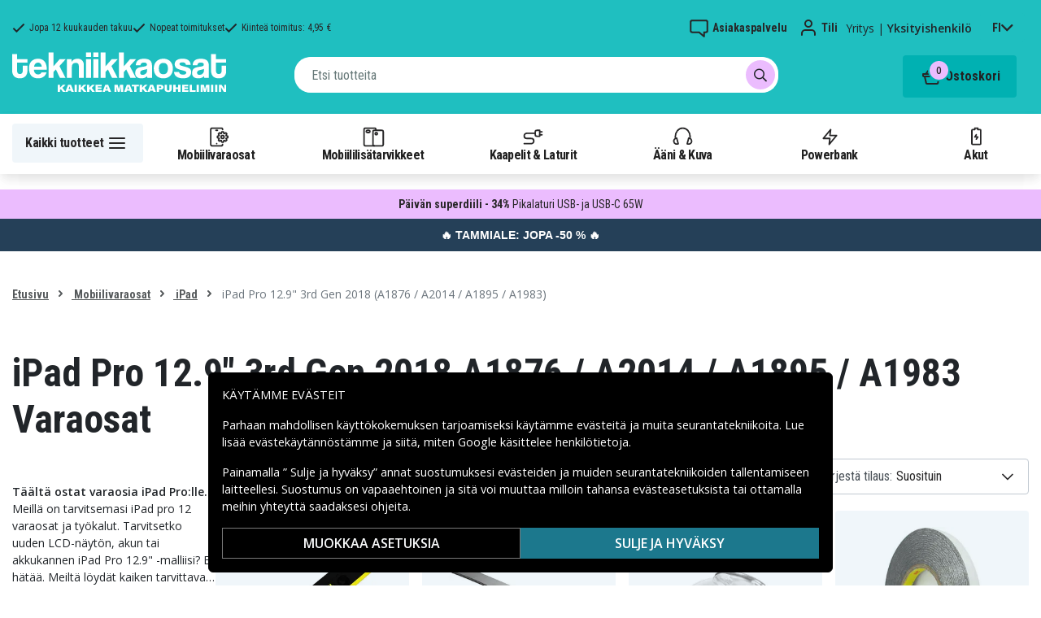

--- FILE ---
content_type: text/html; charset=utf-8
request_url: https://www.tekniikkaosat.fi/kategoria/mobiilivaraosat/ipad-5/ipad-pro-129-3rd-gen-2018
body_size: 30422
content:
<!doctype html>
<html data-n-head-ssr lang="fi" data-n-head="%7B%22lang%22:%7B%22ssr%22:%22fi%22%7D%7D">
  <head >
    <meta data-n-head="ssr" charset="utf-8"><meta data-n-head="ssr" name="viewport" content="width=device-width, initial-scale=1, user-scalable=no"><meta data-n-head="ssr" data-hid="theme-color" name="theme-color" content="#1fbfc0"><meta data-n-head="ssr" name="format-detection" content="telephone=no"><meta data-n-head="ssr" data-hid="apple-mobile-web-app-title" name="apple-mobile-web-app-title" content="Tekniikkaosat"><meta data-n-head="ssr" data-hid="og:image" name="og:image" content="/TD_Logo_Slogan_FI_Black.webp"><meta data-n-head="ssr" data-hid="description" name="description" content="Osta iPad Pro 12.9 -varaosat täältä! Pohjoismaiden suurin valikoima varaosia &amp; tarvikkeita puhelimiin! ✓ Suuri valikoima ✓ Nopeat toimitukset ✓ Tekniikkaosat.fi"><title>iPad Pro 12.9 -varaosat - Osta nyt - Tekniikkaosat.fi</title><link data-n-head="ssr" rel="icon" href="/favicon.ico"><link rel="preload" as="style" href="https://fonts.googleapis.com/css2?family=Open+Sans:wght@400;500;600&amp;family=Roboto+Condensed:wght@400;700&amp;display=swap" data-hid="fonts-pre"><link rel="stylesheet" href="https://fonts.googleapis.com/css2?family=Open+Sans:wght@400;500;600&amp;family=Roboto+Condensed:wght@400;700&amp;display=swap" data-hid="fonts"><link data-n-head="ssr" rel="preconnect" href="https://assets.spares.nu"><link data-n-head="ssr" rel="preconnect" href="https://fonts.gstatic.com"><link rel="preload" as="font" type="font/woff2" href="/_nuxt/fonts/fa-regular-400-min.edf4d8e.woff2" data-hid="font-fa-pre" crossorigin="crossorigin"><link data-n-head="ssr" rel="alternate" hreflang="da" href="https://www.teknikdele.dk/kategori/mobilreservdelar/ipad/ipad-pro-129-3rd-gen-2018"><link data-n-head="ssr" rel="alternate" hreflang="fi" href="https://www.tekniikkaosat.fi/kategoria/mobiilivaraosat/ipad-5/ipad-pro-129-3rd-gen-2018"><link data-n-head="ssr" rel="alternate" hreflang="no" href="https://www.teknikkdeler.no/kategori/reservedeler-mobiltelefoner/reservedeler-ipad/ipad-pro-129-3rd-gen-2018"><link data-n-head="ssr" rel="alternate" hreflang="sv" href="https://www.teknikdelar.se/kategori/mobilreservdelar/ipad-reservdelar/ipad-pro-129-3rd-gen-2018"><link data-n-head="ssr" rel="canonical" href="https://www.tekniikkaosat.fi/kategoria/mobiilivaraosat/ipad-5/ipad-pro-129-3rd-gen-2018"><style data-n-head="ssr" type="text/css" data-hid="font-awesome">
      @font-face {
        font-family: 'Font Awesome 5 Pro';
        font-display: swap;
        font-style: normal;
        font-weight: 400;
        src: url('/_nuxt/fonts/fa-regular-400-min.f912173.eot') format('embedded-opentype'),
             url('/_nuxt/fonts/fa-regular-400-min.edf4d8e.woff2') format('woff2'),
             url('/_nuxt/fonts/fa-regular-400-min.b304fd0.woff') format('woff'),
             url('/_nuxt/fonts/fa-regular-400-min.ca3094f.ttf') format('truetype'),
             url('/_nuxt/img/fa-regular-400-min.8aa02f2.svg#fontawesome') format('svg');
      }
    </style><script data-n-head="ssr" data-hid="gtm-script">window['dataLayer']=[];if(!window._gtm_init){window._gtm_init=1;(function(w,n,d,m,e,p){w[d]=(w[d]==1||n[d]=='yes'||n[d]==1||n[m]==1||(w[e]&&w[e][p]&&w[e][p]()))?1:0})(window,navigator,'doNotTrack','msDoNotTrack','external','msTrackingProtectionEnabled');(function(w,d,s,l,x,y){w[x]={};w._gtm_inject=function(i){if(w.doNotTrack||w[x][i])return;w[x][i]=1;w[l]=w[l]||[];function gtag(){w[l].push(arguments);}gtag('consent','default',{'ad_storage':'denied','analytics_storage':'denied','ad_user_data':'denied','ad_personalization':'denied'});w[l].push({'gtm.start':new Date().getTime(),event:'gtm.js'});var f=d.getElementsByTagName(s)[0],j=d.createElement(s);j.defer=true;j.src='https://www.googletagmanager.com/gtm.js?id='+i;f.parentNode.insertBefore(j,f);};w[l]=w[l]||[];w[l].push({originalLocation:d.location.protocol+"//"+d.location.hostname+d.location.pathname+d.location.search,originalReferrer:d.referrer})})(window,document,'script','dataLayer','_gtm_ids','_gtm_inject')};["GTM-NXRRZRQ"].forEach(function(i){window._gtm_inject(i)})</script><link rel="stylesheet" href="/_nuxt/css/36a7fd0.css"><link rel="stylesheet" href="/_nuxt/css/ffa8dde.css"><link rel="stylesheet" href="/_nuxt/css/bb48b8d.css"><link rel="stylesheet" href="/_nuxt/css/0f9f3fe.css">
  </head>
  <body >
    <noscript data-n-head="ssr" data-hid="gtm-noscript" data-pbody="true"><iframe src="https://www.googletagmanager.com/ns.html?id=GTM-NXRRZRQ&" height="0" width="0" style="display:none;visibility:hidden" title="gtm"></iframe></noscript><div data-server-rendered="true" id="__nuxt"><!----><div id="__layout"><div><!----><!----><!----> <header class="main-header"><section class="top-bar d-lg-none"><section tabindex="0" class="hooper"><div class="hooper-list"><ul class="hooper-track" style="transform:translate(0px, 0);"><li aria-hidden="true" class="hooper-slide" style="width:100%;"><div class="small-usp"><i class="far fa-check"></i> <em>Jopa 12 kuukauden takuu</em></div></li><li aria-hidden="true" class="hooper-slide" style="width:0px;"><div class="small-usp"><i class="far fa-check"></i> <em>Nopeat toimitukset</em></div></li><li aria-hidden="true" class="hooper-slide is-prev" style="width:0px;"><div class="small-usp"><i class="far fa-check"></i> <em>Kiinteä toimitus: 4,95 €</em></div></li><li class="hooper-slide is-active" style="width:100%;"><div class="small-usp"><i class="far fa-check"></i> <em>Jopa 12 kuukauden takuu</em></div></li><li aria-hidden="true" class="hooper-slide is-next" style="width:0px;"><div class="small-usp"><i class="far fa-check"></i> <em>Nopeat toimitukset</em></div></li><li aria-hidden="true" class="hooper-slide" style="width:0px;"><div class="small-usp"><i class="far fa-check"></i> <em>Kiinteä toimitus: 4,95 €</em></div></li><li aria-hidden="true" class="hooper-slide is-clone" style="width:100%;"><div class="small-usp"><i class="far fa-check"></i> <em>Jopa 12 kuukauden takuu</em></div></li><li aria-hidden="true" class="hooper-slide is-clone" style="width:0px;"><div class="small-usp"><i class="far fa-check"></i> <em>Nopeat toimitukset</em></div></li><li aria-hidden="true" class="hooper-slide is-clone" style="width:0px;"><div class="small-usp"><i class="far fa-check"></i> <em>Kiinteä toimitus: 4,95 €</em></div></li></ul><div aria-live="polite" aria-atomic="true" class="hooper-liveregion hooper-sr-only">Item 1 of 3</div></div></section></section> <div class="fixed-scroll"><div class="usp-top-bar d-none d-lg-block" data-v-67787e96><div class="container" data-v-67787e96><div class="row align-items-center" data-v-67787e96><div class="col d-flex flex-row ups-items" data-v-67787e96><div class="ups-item" data-v-67787e96><i class="far fa-check" data-v-67787e96></i> <small data-v-67787e96>Jopa 12 kuukauden takuu</small></div> <div class="ups-item" data-v-67787e96><i class="far fa-check" data-v-67787e96></i> <small data-v-67787e96>Nopeat toimitukset</small></div> <div class="ups-item" data-v-67787e96><i class="far fa-check" data-v-67787e96></i> <small data-v-67787e96>Kiinteä toimitus: 4,95 €</small></div></div> <div class="col d-flex flex-row" data-v-67787e96><div class="quick-actions" data-v-67787e96><a href="https://www.tekniikkaosat.fi/yhteys-asiakaspalvelu" class="quick-action" data-v-67787e96><img src="[data-uri]" alt="Asiakaspalvelu" class="support-icon" data-v-67787e96> <small data-v-67787e96>Asiakaspalvelu</small></a> <div class="quick-action user-account" data-v-67787e96><img src="[data-uri]" alt="Tili" class="avatar-icon" data-v-67787e96> <small data-v-67787e96>Tili</small></div> <div class="quick-action user-type" data-v-67787e96><p data-v-67787e96><span data-v-67787e96>
                Yritys
              </span>
              |
              <span class="active" data-v-67787e96>
                Yksityishenkilö
              </span></p></div> <div tabindex="0" class="quick-action locale-toggle" data-v-67787e96><button data-v-67787e96><small class="text-uppercase" data-v-67787e96>fi</small> <i class="fas fa-chevron-down" data-v-67787e96></i></button> <!----></div></div></div></div></div></div> <section class="top-bar d-none d-lg-none"><div class="container"><div class="row align-items-center"><div class="col small-usps"><div class="small-usp"><i class="far fa-check"></i> <small>Jopa 12 kuukauden takuu</small></div> <div class="small-usp"><i class="far fa-check"></i> <small>Nopeat toimitukset</small></div> <div class="small-usp"><i class="far fa-check"></i> <small>Kiinteä toimitus: 4,95 €</small></div></div> <div class="col d-flex justify-content-end"><ul class="nav"><li class="nav-item b-nav-dropdown dropdown language-switcher"><a role="button" aria-haspopup="true" aria-expanded="false" href="#" target="_self" class="nav-link dropdown-toggle"><span class="flag f-fi"></span></a><ul tabindex="-1" class="dropdown-menu"><!----></ul></li></ul> <ul class="nav align-items-center"><li class="nav-item b-nav-dropdown dropdown vat-switcher"><a role="button" aria-haspopup="true" aria-expanded="false" href="#" target="_self" class="nav-link dropdown-toggle"><span>
                      Sis. alv:n
                    </span> <span style="display:none;">
                      Ilman alv:tä (yritykset)
                    </span></a><ul tabindex="-1" class="dropdown-menu"><!----></ul></li> <li class="nav-item account-link"><a href="#" rel="noindex nofollow"><span>Tili</span></a></li></ul></div></div></div></section> <div class="container branding d-none d-lg-block"><div class="row mx-0 align-items-center justify-content-between"><div class="col-1 col-md-2 pl-0"><a href="/" class="nuxt-link-active"><img src="/TD_logo_white-fi.svg" height="30" alt="Tekniikkaosat" class="logo"></a></div> <div class="col-md-6 pb-1"><div class="search-wrapper"><!----></div></div> <div class="col-auto"><button class="shopping-bag"><span class="shopping-cart"><img src="[data-uri]" width="42" height="42" alt="Ostoskori" class="td-icon"> <span class="count">0</span></span> <span class="cart-title">Ostoskori</span></button></div></div></div> <nav class="navbar mobile-navbar navbar-light navbar-expand-lg"><div class="container"><button type="button" title="Menu" class="collapsed toggler"><svg width="32" height="32" viewBox="0 0 32 32" xmlns="http://www.w3.org/2000/svg"><path d="M25 15a1 1 0 0 1 .117 1.993L25 17H7a1 1 0 0 1-.117-1.993L7 15h18zm0-6a1 1 0 0 1 .117 1.993L25 11H7a1 1 0 0 1-.117-1.993L7 9h18zm0 12a1 1 0 0 1 .117 1.993L25 23H7a1 1 0 0 1-.117-1.993L7 21h18z" fill="#272627" fill-rule="nonzero"></path></svg> <span class="d-inline d-lg-none mobile">
              Valikko
            </span> <span class="d-none d-lg-inline desktop">
              Kaikki tuotteet
            </span></button> <div class="header-categories"><div class="scrollable"><ul class="navbar-nav main-nav"><li class="nav-item"><a href="/kategoria/mobiilivaraosat" target="_self" class="nav-link nuxt-link-active"><img src="https://assets.spares.nu/categories/thumb/b67080ff-0d2f-46ee-a602-19e491e9a74c.svg" alt="">
          Mobiilivaraosat
        </a></li><li class="nav-item"><a href="/kategoria/mobiililisatarvikkeet" target="_self" class="nav-link"><img src="https://assets.spares.nu/categories/thumb/ca7a4995-d63f-4e04-ade6-59df8bf4d79f.svg" alt="">
          Mobiililisätarvikkeet
        </a></li><li class="nav-item"><a href="/kategoria/kaapelit-laturit-5" target="_self" class="nav-link"><img src="https://assets.spares.nu/categories/thumb/35a3a77c-a3d3-4b04-8f0e-d8dc5c2723e9.svg" alt="">
          Kaapelit &amp; Laturit
        </a></li><li class="nav-item"><a href="/kategoria/aani-kuva" target="_self" class="nav-link"><img src="https://assets.spares.nu/categories/thumb/31eca997-7d67-4e78-9607-f9ff9dfa6442.svg" alt="">
          Ääni &amp; Kuva
        </a></li><li class="nav-item"><a href="/kategoria/powerbank" target="_self" class="nav-link"><img src="https://assets.spares.nu/categories/thumb/1615a507-984c-4895-baab-09ee8ccdd8f4.svg" alt="">
          Powerbank
        </a></li><li class="nav-item"><a href="/kategoria/akut" target="_self" class="nav-link"><img src="https://assets.spares.nu/categories/thumb/07879628-aabc-48be-b0ab-2fbb01700f8e.svg" alt="">
          Akut
        </a></li></ul></div> <div class="scroll-nav next-shown"><!----> <button aria-label="Seuraava" class="next"><svg width="32" height="32" viewBox="0 0 32 32" xmlns="http://www.w3.org/2000/svg"><path d="M13.293 21.707a1 1 0 0 1 0-1.414L17.585 16l-4.292-4.293a1 1 0 0 1-.083-1.32l.083-.094a1 1 0 0 1 1.414 0l5 5a1 1 0 0 1 0 1.414l-5 5a1 1 0 0 1-1.414 0z" fill="#ffffff" fill-rule="nonzero"></path></svg></button></div></div> <a href="/" target="_self" class="navbar-brand d-sm-block d-lg-none nuxt-link-active"><img src="/TD_logo_white-fi.svg" height="30" alt="Tekniikkaosat" class="logo"></a> <ul class="navbar-nav right-nav"><li class="nav-item shopping-bag mobile-shopping-bag"><a href="#" target="_self" class="nav-link"><span class="mobile-cart"><img src="[data-uri]" width="32" height="32" alt="Ostoskori" class="td-icon"> <span class="count">0</span></span> <span class="cart-title">Ostoskori</span></a></li></ul></div></nav> <div class="mobile-search d-lg-none"><div class="auto-complete"><div class="d-lg-block d-flex search-wrapper"><div dir="auto" class="v-select search-bar vs--single vs--searchable"> <div id="vs2171228__combobox" role="combobox" aria-expanded="false" aria-owns="vs2171228__listbox" aria-controls="vs2171228__listbox" aria-label="Search for option" class="vs__dropdown-toggle"><div class="vs__selected-options"> <input placeholder="Etsi tuotteita" aria-autocomplete="list" aria-labelledby="vs2171228__combobox" aria-controls="vs2171228__listbox" type="search" autocomplete="off" value="" class="vs__search"></div> <div class="vs__actions"><button type="button" title="Clear Selected" aria-label="Clear Selected" class="vs__clear" style="display:none;"><svg xmlns="http://www.w3.org/2000/svg" width="10" height="10"><path d="M6.895455 5l2.842897-2.842898c.348864-.348863.348864-.914488 0-1.263636L9.106534.261648c-.348864-.348864-.914489-.348864-1.263636 0L5 3.104545 2.157102.261648c-.348863-.348864-.914488-.348864-1.263636 0L.261648.893466c-.348864.348864-.348864.914489 0 1.263636L3.104545 5 .261648 7.842898c-.348864.348863-.348864.914488 0 1.263636l.631818.631818c.348864.348864.914773.348864 1.263636 0L5 6.895455l2.842898 2.842897c.348863.348864.914772.348864 1.263636 0l.631818-.631818c.348864-.348864.348864-.914489 0-1.263636L6.895455 5z"></path></svg></button> <span class="search-icon"><i class="fas fa-search"></i> <i class="far fa-times"></i></span> <div class="vs__spinner" style="display:none;">Loading...</div></div></div> <ul id="vs2171228__listbox" role="listbox" style="display:none;visibility:hidden;"></ul> </div> <!----></div></div></div></div> <div tabindex="-1" class="b-sidebar-outer mobile-nav category-mega-menu"><!----><div tabindex="-1" role="dialog" aria-modal="true" aria-hidden="true" class="b-sidebar shadow bg-light text-dark" style="width:324;display:none;"><header class="b-sidebar-header"><strong><header class="sidebar-header"><div class="d-flex"><div class="p-2 flex-grow-1"><h3>Valikko</h3></div></div></header></strong><button type="button" aria-label="Close" class="close text-dark"><svg viewBox="0 0 16 16" width="1em" height="1em" focusable="false" role="img" aria-label="x" xmlns="http://www.w3.org/2000/svg" fill="currentColor" class="bi-x b-icon bi"><g><path d="M4.646 4.646a.5.5 0 0 1 .708 0L8 7.293l2.646-2.647a.5.5 0 0 1 .708.708L8.707 8l2.647 2.646a.5.5 0 0 1-.708.708L8 8.707l-2.646 2.647a.5.5 0 0 1-.708-.708L7.293 8 4.646 5.354a.5.5 0 0 1 0-.708z"/></g></svg></button></header></div><!----><div class="b-sidebar-backdrop bg-dark" style="display:none;"></div></div></header> <section class="extra-banner inactive"><!----></section> <section class="store-message"><p>
    <a href="https://www.tekniikkaosat.fi/kategoria/tammiale" style="text-decoration: none; display: block; background-color: #254058; padding: 8px 12px; text-align: center; font-family: 'Roboto', sans-serif;">
        <span style="color: #ffffff; font-size: 14px; font-weight: bold;">
            🔥 TAMMIALE: JOPA -50 % 🔥
        </span>
    </a>

</p></section> <nav class="breadcrumbs"><div class="container"><ol class="breadcrumb"><li class="breadcrumb-item"><a href="/" target="_self" class="nuxt-link-active">
        Etusivu
      </a></li><li class="breadcrumb-item"><a href="/kategoria/mobiilivaraosat" target="_self" class="nuxt-link-active">
        Mobiilivaraosat
      </a></li><li class="breadcrumb-item"><a href="/kategoria/mobiilivaraosat/ipad-5" target="_self" class="nuxt-link-active">
        iPad
      </a></li><li class="breadcrumb-item active"><span aria-current="location">
        iPad Pro 12.9&quot; 3rd Gen 2018 (A1876 / A2014 / A1895 / A1983)
      </span></li></ol></div></nav> <main data-slug="ipad-pro-129-3rd-gen-2018" data-fetch-key="ProductCategory:0" class="product-category"><div class="header cat-header"><div class="container"><h1>iPad Pro 12.9&quot; 3rd Gen 2018 A1876 / A2014 / A1895 / A1983 Varaosat</h1> <div class="mb-4 header-description d-lg-none"><div class="description legacy collapsed"><p><strong>Täältä ostat varaosia iPad Pro:lle. </strong>Meillä on tarvitsemasi&nbsp;iPad pro 12 varaosat ja työkalut. Tarvitsetko uuden LCD-näytön, akun tai akkukannen iPad Pro 12.9" -malliisi? Ei hätää. Meiltä löydät kaiken tarvittavan puhelimesi korjaamiseen. Vaihda puhelimen naarmuuntuneet, kuluneet ja puuttuvat osat uusiin. Vaihda puhelimen takakansi, akun luukku, akku, näytön lasi, LCD-näyttö, kotipainike, digitizer ja monet muut osat helposti. Anna iPad Pro 12,9" -laitteesi loistaa esimerkiksi uudella LCD-näytöllä!<br><br><strong>Haluatko vaihtaa osan iPad Pro 12.9" laitteeseesi? </strong>Tee se! Voit korjata puhelimesi helposti itse. Linkitämme usein videoihin, joissa näytetään, miten osa vaihdetaan. Alla näet myös työkalut, jotka sopivat iPad Pro 12,9 tuuman laitteeseen. Lue lisää tuotteistamme vierailemalla alla olevissa tuotteissa. Tiesitkö, että iPad Pron korjaaminen voi olla jopa hauskaa! Se ei ole niin vaikeaa kuin luulet, päinvastoin! Lisäksi iPad Pro 12.9" -laitteesi korjaaminen käy meillä nopeasti. Se kestää vain muutaman päivän. Tilaa esim. iPad pro 12 näyttö jo tänään. Me toimitamme tuotteet sinulle mahdollisimman nopeasti!</p></div> <span class="toggle-description">
                Lue lisää
              </span> <div class="clearfix"></div></div> <!----> <!----> <!----> <div class="deal-tagline"><span>Älä missaa!</span></div></div></div> <div><section class="product-grid-wrapper container"><div class="product-view-row"><div class="filter-sidebar"><div class="product-filter"><div class="desktop-header d-none d-lg-block"><div class="description legacy collapsed"><p><strong>Täältä ostat varaosia iPad Pro:lle. </strong>Meillä on tarvitsemasi&nbsp;iPad pro 12 varaosat ja työkalut. Tarvitsetko uuden LCD-näytön, akun tai akkukannen iPad Pro 12.9" -malliisi? Ei hätää. Meiltä löydät kaiken tarvittavan puhelimesi korjaamiseen. Vaihda puhelimen naarmuuntuneet, kuluneet ja puuttuvat osat uusiin. Vaihda puhelimen takakansi, akun luukku, akku, näytön lasi, LCD-näyttö, kotipainike, digitizer ja monet muut osat helposti. Anna iPad Pro 12,9" -laitteesi loistaa esimerkiksi uudella LCD-näytöllä!<br><br><strong>Haluatko vaihtaa osan iPad Pro 12.9" laitteeseesi? </strong>Tee se! Voit korjata puhelimesi helposti itse. Linkitämme usein videoihin, joissa näytetään, miten osa vaihdetaan. Alla näet myös työkalut, jotka sopivat iPad Pro 12,9 tuuman laitteeseen. Lue lisää tuotteistamme vierailemalla alla olevissa tuotteissa. Tiesitkö, että iPad Pron korjaaminen voi olla jopa hauskaa! Se ei ole niin vaikeaa kuin luulet, päinvastoin! Lisäksi iPad Pro 12.9" -laitteesi korjaaminen käy meillä nopeasti. Se kestää vain muutaman päivän. Tilaa esim. iPad pro 12 näyttö jo tänään. Me toimitamme tuotteet sinulle mahdollisimman nopeasti!</p></div> <span class="toggle-description">
                Lue lisää
              </span> <div class="clearfix"></div></div> <div class="mobile-header"><div class="title">
      Suodatin
    </div> <div class="close"><button><i class="far fa-times"></i></button></div></div> <ul class="filter-parent"></ul> <div class="mobile-footer"><button class="btn btn-primary btn-block"><span>Suodatin</span> <!----></button> <button class="btn btn-outline-dark btn-block">
      Tyhjennä suodattimet
    </button></div></div></div> <div class="product-list with-sidebar"><header><div class="product-list-header"><!----> <div class="result-sorting d-flex justify-content-between"><section class="phone-model-selector" style="display:none;"><h2>Löydä varaosia ja lisätarvikkeita matkapuhelimeesi</h2> <div class="select-group"><div dir="auto" class="v-select vs--single vs--unsearchable"> <div id="vs2171229__combobox" role="combobox" aria-expanded="false" aria-owns="vs2171229__listbox" aria-controls="vs2171229__listbox" aria-label="Search for option" class="vs__dropdown-toggle"><div class="vs__selected-options"><span class="vs__selected">
            
           <!----></span> <input readonly="readonly" aria-autocomplete="list" aria-labelledby="vs2171229__combobox" aria-controls="vs2171229__listbox" type="search" autocomplete="off" value="" class="vs__search"></div> <div class="vs__actions"><button type="button" title="Clear Selected" aria-label="Clear Selected" class="vs__clear" style="display:none;"><svg xmlns="http://www.w3.org/2000/svg" width="10" height="10"><path d="M6.895455 5l2.842897-2.842898c.348864-.348863.348864-.914488 0-1.263636L9.106534.261648c-.348864-.348864-.914489-.348864-1.263636 0L5 3.104545 2.157102.261648c-.348863-.348864-.914488-.348864-1.263636 0L.261648.893466c-.348864.348864-.348864.914489 0 1.263636L3.104545 5 .261648 7.842898c-.348864.348863-.348864.914488 0 1.263636l.631818.631818c.348864.348864.914773.348864 1.263636 0L5 6.895455l2.842898 2.842897c.348863.348864.914772.348864 1.263636 0l.631818-.631818c.348864-.348864.348864-.914489 0-1.263636L6.895455 5z"></path></svg></button> <svg xmlns="http://www.w3.org/2000/svg" width="14" height="10" role="presentation" class="vs__open-indicator"><path d="M9.211364 7.59931l4.48338-4.867229c.407008-.441854.407008-1.158247 0-1.60046l-.73712-.80023c-.407008-.441854-1.066904-.441854-1.474243 0L7 5.198617 2.51662.33139c-.407008-.441853-1.066904-.441853-1.474243 0l-.737121.80023c-.407008.441854-.407008 1.158248 0 1.600461l4.48338 4.867228L7 10l2.211364-2.40069z"></path></svg> <div class="vs__spinner" style="display:none;">Loading...</div></div></div> <ul id="vs2171229__listbox" role="listbox" style="display:none;visibility:hidden;"></ul> </div> <!----> <!----></div></section> <div class="sorting-filtering"><div class="sorting-controls"><div class="form-control filter-control d-lg-none d-md-none d-sm-none d-flex justify-content-between" data-v-35548591><span data-v-35548591>
    Suodatin
    <!----></span> <svg width="32" height="32" viewBox="0 0 32 32" xmlns="http://www.w3.org/2000/svg" data-v-35548591><path d="M15 11a1 1 0 0 1-1.993.117L13 11v-1H7a1 1 0 0 1-.117-1.993L7 8h6V7a1 1 0 0 1 1.993-.117L15 7v4zm11-2a1 1 0 0 1-.883.993L25 10h-7a1 1 0 0 1-.117-1.993L18 8h7a1 1 0 0 1 1 1zm-9 7a1 1 0 0 1-.883.993L16 17H7a1 1 0 0 1-.117-1.993L7 15h9a1 1 0 0 1 1 1zm2-2a1 1 0 0 1 1.993-.117L21 14v1h4a1 1 0 0 1 .117 1.993L25 17h-4v1a1 1 0 0 1-1.993.117L19 18v-4zm-6 11a1 1 0 0 1-1.993.117L11 25v-1H7a1 1 0 0 1-.117-1.993L7 22h4v-1a1 1 0 0 1 1.993-.117L13 21v4zm13-2a1 1 0 0 1-.883.993L25 24h-9a1 1 0 0 1-.117-1.993L16 22h9a1 1 0 0 1 1 1z" fill="#000" fill-rule="nonzero" data-v-35548591></path></svg></div> <div class="d-lg-none d-md-none d-block"><div class="mobile-sort" data-v-d461457a><button class="sort-button" data-v-d461457a><span data-v-d461457a>Suosituin</span> <i class="fas fa-chevron-down" data-v-d461457a></i></button> <!----></div></div> <div class="d-none d-md-block d-lg-block ml-auto"><div class="form-control sort-control"><span>Järjestä tilaus:</span> <select><option selected="selected" value="1">
                        Suosituin
                      </option><option value="2">
                        Alhaisin hinta
                      </option><option value="3">
                        Korkein hinta
                      </option><option value="4">
                        Suurin alennus
                      </option><option value="5">
                        Korkein asiakasarvio
                      </option><option value="6">
                        Uusin
                      </option></select></div></div></div> <!----></div></div></div></header> <!----> <div class="container_"><div class="header"><!----></div> <a id="gridanchor"></a> <div class="grid"><a href="/tuote/sign-teraksinen-taivutustyokalu" class="product-card"><div class="details-wrapper"><div class="product-card-image"><!----> <img loading="lazy" src="https://assets.spares.nu/products/thumb/TDSKU31043_77r4tGhXkhGviQa9IgmCn.png" width="300" height="300" alt="SiGN Teräksinen taivutustyökalu " class="featured"></div> <div class="meta"><div><p class="product-name"> SiGN Teräksinen taivutustyökalu </p></div> <div class="price-rating"><div class="mt-1 product-rating" style="visibility:visible;"><div class="product-score-rating" data-v-51861292><div class="stars" style="--star-size:14px;" data-v-51861292></div> <span class="score" data-v-51861292>
    (58)
  </span></div></div> <div class="product-pricing"><div class="product-price">5,99 €</div></div></div></div></div> <div class="stock-and-atc"><div class="stock-check"><!----> <div class="stock-status in-stock"><div class="stock-indicator"></div> <small class="stock-status-text"><!----></small></div></div> <div class="add-to-cart"><button>
          Lisää ostoskoriin
        </button> <!----></div></div></a><a href="/tuote/teraksinen-taivutustyokalu" class="product-card"><div class="details-wrapper"><div class="product-card-image"><!----> <img loading="lazy" src="https://assets.spares.nu/products/thumb/BV101_3gZzeDwZLbEzAkL32q-Iw.jpg" width="300" height="218" alt="Teräksinen taivutustyökalu " class="featured"></div> <div class="meta"><div><p class="product-name"> Teräksinen taivutustyökalu </p></div> <div class="price-rating"><div class="mt-1 product-rating" style="visibility:visible;"><div class="product-score-rating" data-v-51861292><div class="stars" style="--star-size:14px;" data-v-51861292></div> <span class="score" data-v-51861292>
    (65)
  </span></div></div> <div class="product-pricing"><div class="product-price">4,50 €</div></div></div></div></div> <div class="stock-and-atc"><div class="stock-check"><!----> <div class="stock-status in-stock"><div class="stock-indicator"></div> <small class="stock-status-text"><!----></small></div></div> <div class="add-to-cart"><button>
          Lisää ostoskoriin
        </button> <!----></div></div></a><a href="/tuote/imukuppi" class="product-card"><div class="details-wrapper"><div class="product-card-image"><!----> <img loading="lazy" src="https://assets.spares.nu/products/thumb/SKU17745_JrPW8wnp8ZiJyhPKu5q65.jpg" width="300" height="225" alt="Imukuppi " class="featured"></div> <div class="meta"><div><p class="product-name"> Imukuppi </p></div> <div class="price-rating"><div class="mt-1 product-rating" style="visibility:visible;"><div class="product-score-rating" data-v-51861292><div class="stars" style="--star-size:14px;" data-v-51861292></div> <span class="score" data-v-51861292>
    (32)
  </span></div></div> <div class="product-pricing"><div class="product-price">4,50 €</div></div></div></div></div> <div class="stock-and-atc"><div class="stock-check"><!----> <div class="stock-status in-stock"><div class="stock-indicator"></div> <small class="stock-status-text"><!----></small></div></div> <div class="add-to-cart"><button>
          Lisää ostoskoriin
        </button> <!----></div></div></a><a href="/tuote/kaksipuolinen-teippi-0-3-cm-x-3-cm" class="product-card"><div class="details-wrapper"><div class="product-card-image"><!----> <img loading="lazy" src="https://assets.spares.nu/products/thumb/TDSKU26270_ey9_pTjgJ8qzRYorx0prg.jpg" width="300" height="300" alt="Kaksipuolinen teippi - 0,3 cm x 3 cm" class="featured"></div> <div class="meta"><div><p class="product-name"> Kaksipuolinen teippi - 0,3 cm x 3 cm</p></div> <div class="price-rating"><div class="mt-1 product-rating" style="visibility:visible;"><div class="product-score-rating" data-v-51861292><div class="stars" style="--star-size:14px;" data-v-51861292></div> <span class="score" data-v-51861292>
    (28)
  </span></div></div> <div class="product-pricing"><div class="product-price">11,99 €</div></div></div></div></div> <div class="stock-and-atc"><div class="stock-check"><!----> <div class="stock-status in-stock"><div class="stock-indicator"></div> <small class="stock-status-text"><!----></small></div></div> <div class="add-to-cart"><button>
          Lisää ostoskoriin
        </button> <!----></div></div></a><a href="/tuote/ipad-pro-129-3-gen-taydellinen-naytto-lcd-naytolla-musta" class="product-card"><div class="details-wrapper"><div class="product-card-image"><!----> <img loading="lazy" src="https://assets.spares.nu/products/thumb/5384_y2oYLvqmxYVtLUzZBdjRW.png" width="300" height="300" alt="iPad Pro 12.9&quot; (3. GEN) Täydellinen näyttö LCD-näytöllä - Musta" class="featured"></div> <div class="meta"><div><p class="product-name"> iPad Pro 12.9&quot; (3. GEN) Täydellinen näyttö LCD-näytöllä - Musta</p></div> <div class="price-rating"><div class="mt-1 product-rating" style="visibility:hidden;"><div class="product-score-rating" data-v-51861292><div class="stars" style="--star-size:14px;" data-v-51861292></div> <!----></div></div> <div class="product-pricing"><div class="product-price">142,78 €</div></div></div></div></div> <div class="stock-and-atc"><div class="stock-check"><!----> <div class="stock-status in-stock"><div class="stock-indicator"></div> <small class="stock-status-text"><!----></small></div></div> <div class="add-to-cart"><button>
          Lisää ostoskoriin
        </button> <!----></div></div></a><a href="/tuote/2-in-1-p8824-taivutustyokalu" class="product-card"><div class="details-wrapper"><div class="product-card-image"><!----> <img loading="lazy" src="https://assets.spares.nu/products/thumb/TOOL-163_VXxnJVfhVT0cHflPBBGcb.jpg" width="300" height="300" alt="2-in-1 P8824 taivutustyökalu " class="featured"></div> <div class="meta"><div><p class="product-name"> 2-in-1 P8824 taivutustyökalu </p></div> <div class="price-rating"><div class="mt-1 product-rating" style="visibility:visible;"><div class="product-score-rating" data-v-51861292><div class="stars" style="--star-size:14px;" data-v-51861292></div> <span class="score" data-v-51861292>
    (16)
  </span></div></div> <div class="product-pricing"><div class="product-price"><div class="campaign">13%</div><span class="discount-price">3,93 €</span>  <del class="normal-price">4,50 €</del></div></div></div></div></div> <div class="stock-and-atc"><div class="stock-check"><!----> <div class="stock-status in-stock"><div class="stock-indicator"></div> <small class="stock-status-text"><!----></small></div></div> <div class="add-to-cart"><button>
          Lisää ostoskoriin
        </button> <!----></div></div></a><a href="/tuote/sprotek-ste-3646-taydellinen-tyokalusarja-alypuhelimille-ja-muille-laitteille-45-de" class="product-card"><div class="details-wrapper"><div class="product-card-image"><!----> <img loading="lazy" src="https://assets.spares.nu/products/thumb/VK-46_uPIRMK-90cndl00esRGPo.jpg" width="300" height="300" alt="Sprotek STE-3646 - Täydellinen työkalusarja älypuhelimille ja muille laitteille, 45 de" class="featured"></div> <div class="meta"><div><p class="product-name"> Sprotek STE-3646 - Täydellinen työkalusarja älypuhelimille ja muille laitteille, 45 de</p></div> <div class="price-rating"><div class="mt-1 product-rating" style="visibility:visible;"><div class="product-score-rating" data-v-51861292><div class="stars" style="--star-size:14px;" data-v-51861292></div> <span class="score" data-v-51861292>
    (69)
  </span></div></div> <div class="product-pricing"><div class="product-price">26,99 €</div></div></div></div></div> <div class="stock-and-atc"><div class="stock-check"><!----> <div class="stock-status in-stock"><div class="stock-indicator"></div> <small class="stock-status-text"><!----></small></div></div> <div class="add-to-cart"><button>
          Lisää ostoskoriin
        </button> <!----></div></div></a><a href="/tuote/magneettityokalu" class="product-card"><div class="details-wrapper"><div class="product-card-image"><!----> <img loading="lazy" src="https://assets.spares.nu/products/thumb/TDSKU586411_bGC1kOubE9Ki4rJYxGHwC.jpg" width="300" height="300" alt="Magneettityökalu" class="featured"></div> <div class="meta"><div><p class="product-name"> Magneettityökalu</p></div> <div class="price-rating"><div class="mt-1 product-rating" style="visibility:visible;"><div class="product-score-rating" data-v-51861292><div class="stars" style="--star-size:14px;" data-v-51861292></div> <span class="score" data-v-51861292>
    (19)
  </span></div></div> <div class="product-pricing"><div class="product-price">8,99 €</div></div></div></div></div> <div class="stock-and-atc"><div class="stock-check"><!----> <div class="stock-status in-stock"><div class="stock-indicator"></div> <small class="stock-status-text"><!----></small></div></div> <div class="add-to-cart"><button>
          Lisää ostoskoriin
        </button> <!----></div></div></a><a href="/tuote/ipad-pro-11-202120202018-129-202120202018-latausportin-liitin-musta" class="product-card"><div class="details-wrapper"><div class="product-card-image"><!----> <img loading="lazy" src="https://assets.spares.nu/products/thumb/IPRO0398B_TcrpOB1O8BuHwHqTe14mB.jpg" width="300" height="300" alt="iPad Pro 11&quot; 2021/2020/2018 / Pro 12.9&quot; 2021/2020/2018 Latausportin liitin - Musta" class="featured"></div> <div class="meta"><div><p class="product-name"> iPad Pro 11&quot; 2021/2020/2018 / Pro 12.9&quot; 2021/2020/2018 Latausportin liitin - Musta</p></div> <div class="price-rating"><div class="mt-1 product-rating" style="visibility:hidden;"><div class="product-score-rating" data-v-51861292><div class="stars" style="--star-size:14px;" data-v-51861292></div> <!----></div></div> <div class="product-pricing"><div class="product-price">9,92 €</div></div></div></div></div> <div class="stock-and-atc"><div class="stock-check"><!----> <div class="stock-status in-stock"><div class="stock-indicator"></div> <small class="stock-status-text"><!----></small></div></div> <div class="add-to-cart"><button>
          Lisää ostoskoriin
        </button> <!----></div></div></a><a href="/tuote/ipad-pro-129-3rd-gen-2018-4th-gen-2020-akku" class="product-card"><div class="details-wrapper"><div class="product-card-image"><!----> <img loading="lazy" src="https://assets.spares.nu/products/thumb/0_-_-_5_-_-_UBMbtFeS255J4CBc_5-VM5J0vFAw71nq_U2Qh_.jpg" width="300" height="300" alt="iPad Pro  12.9&quot; 3rd Gen 2018/ 4th Gen 2020 Akku" class="featured"></div> <div class="meta"><div><p class="product-name"> iPad Pro  12.9&quot; 3rd Gen 2018/ 4th Gen 2020 Akku</p></div> <div class="price-rating"><div class="mt-1 product-rating" style="visibility:hidden;"><div class="product-score-rating" data-v-51861292><div class="stars" style="--star-size:14px;" data-v-51861292></div> <!----></div></div> <div class="product-pricing"><div class="product-price">49,00 €</div></div></div></div></div> <div class="stock-and-atc"><div class="stock-check"><!----> <div class="stock-status in-stock"><div class="stock-indicator"></div> <small class="stock-status-text"><!----></small></div></div> <div class="add-to-cart"><button>
          Lisää ostoskoriin
        </button> <!----></div></div></a><a href="/tuote/ipad-pro-12-9-2018-lcd-adhesive-teippi" class="product-card"><div class="details-wrapper"><div class="product-card-image"><!----> <img loading="lazy" src="https://assets.spares.nu/products/thumb/IPRO0202_AaEHQ5znctJPLh2UmrItQ.jpg" width="300" height="300" alt="iPad Pro 12.9&quot; 2018 LCD Adhesive teippi" class="featured"></div> <div class="meta"><div><p class="product-name"> iPad Pro 12.9&quot; 2018 LCD Adhesive teippi</p></div> <div class="price-rating"><div class="mt-1 product-rating" style="visibility:hidden;"><div class="product-score-rating" data-v-51861292><div class="stars" style="--star-size:14px;" data-v-51861292></div> <!----></div></div> <div class="product-pricing"><div class="product-price">5,37 €</div></div></div></div></div> <div class="stock-and-atc"><div class="stock-check"><!----> <div class="stock-status in-stock"><div class="stock-indicator"></div> <small class="stock-status-text"><!----></small></div></div> <div class="add-to-cart"><button>
          Lisää ostoskoriin
        </button> <!----></div></div></a><a href="/tuote/apple-ipad-pro-12-9-ipad-air-2-ipad-mini-4-kotinappain-kaapelilla-musta" class="product-card"><div class="details-wrapper"><div class="product-card-image"><!----> <img loading="lazy" src="https://assets.spares.nu/products/thumb/400010668_uuBdlO0Dl5EYxJ246yuuM.jpg" width="300" height="300" alt="Apple iPad Pro 12.9&quot;, iPad Air 2, iPad Mini 4 kotinäppäin kaapelilla - Musta" class="featured"></div> <div class="meta"><div><p class="product-name"> Apple iPad Pro 12.9&quot;, iPad Air 2, iPad Mini 4 kotinäppäin kaapelilla - Musta</p></div> <div class="price-rating"><div class="mt-1 product-rating" style="visibility:hidden;"><div class="product-score-rating" data-v-51861292><div class="stars" style="--star-size:14px;" data-v-51861292></div> <!----></div></div> <div class="product-pricing"><div class="product-price">5,37 €</div></div></div></div></div> <div class="stock-and-atc"><div class="stock-check"><!----> <div class="stock-status in-stock"><div class="stock-indicator"></div> <small class="stock-status-text"><!----></small></div></div> <div class="add-to-cart"><button>
          Lisää ostoskoriin
        </button> <!----></div></div></a><a href="/tuote/apple-ipad-pro-129-3rd-ym" class="product-card"><div class="details-wrapper"><div class="product-card-image"><!----> <img loading="lazy" src="https://assets.spares.nu/products/thumb/IPA187SL_WqU8r4c8Ce9RJaj0p8zeW.jpg" width="200" height="200" alt="Apple iPad Pro 12.9 3rd ym." class="featured"></div> <div class="meta"><div><p class="product-name">Akku laitteelle Apple iPad Pro 12.9 3rd ym.</p></div> <div class="price-rating"><div class="mt-1 product-rating" style="visibility:hidden;"><div class="product-score-rating" data-v-51861292><div class="stars" style="--star-size:14px;" data-v-51861292></div> <!----></div></div> <div class="product-pricing"><div class="product-price">59,99 €</div></div></div></div></div> <div class="stock-and-atc"><div class="stock-check"><!----> <div class="stock-status in-stock"><div class="stock-indicator"></div> <small class="stock-status-text"><!----></small></div></div> <div class="add-to-cart"><button>
          Lisää ostoskoriin
        </button> <!----></div></div></a><a href="/tuote/ipad-pro-129-3-sukupolven-2018-sim-kortin-pidikkeen-joustokaapeli" class="product-card"><div class="details-wrapper"><div class="product-card-image"><!----> <img loading="lazy" src="https://assets.spares.nu/products/thumb/IPRO0260_Eoaxz4y1nYc2u_uthNKli.jpg" width="300" height="300" alt="iPad Pro 12.9&quot; 3rd Gen 2018  SIM-kortinlukijaliitäntä joustavalla kaapelilla" class="featured"></div> <div class="meta"><div><p class="product-name"> iPad Pro 12.9&quot; 3rd Gen 2018  SIM-kortinlukijaliitäntä joustavalla kaapelilla</p></div> <div class="price-rating"><div class="mt-1 product-rating" style="visibility:hidden;"><div class="product-score-rating" data-v-51861292><div class="stars" style="--star-size:14px;" data-v-51861292></div> <!----></div></div> <div class="product-pricing"><div class="product-price">6,99 €</div></div></div></div></div> <div class="stock-and-atc"><div class="stock-check"><!----> <div class="stock-status in-stock"><div class="stock-indicator"></div> <small class="stock-status-text"><!----></small></div></div> <div class="add-to-cart"><button>
          Lisää ostoskoriin
        </button> <!----></div></div></a><a href="/tuote/ipad-pro-12-9-2018-peruutuskamera" class="product-card"><div class="details-wrapper"><div class="product-card-image"><!----> <img loading="lazy" src="https://assets.spares.nu/products/thumb/IPRO0257_XfLM3G8s7z2VnU0nKSd8F.jpg" width="300" height="300" alt="iPad Pro 12.9&quot; 2018 peruutuskamera" class="featured"></div> <div class="meta"><div><p class="product-name"> iPad Pro 12.9&quot; 2018 peruutuskamera</p></div> <div class="price-rating"><div class="mt-1 product-rating" style="visibility:hidden;"><div class="product-score-rating" data-v-51861292><div class="stars" style="--star-size:14px;" data-v-51861292></div> <!----></div></div> <div class="product-pricing"><div class="product-price">59,46 €</div></div></div></div></div> <div class="stock-and-atc"><div class="stock-check"><!----> <div class="stock-status in-stock"><div class="stock-indicator"></div> <small class="stock-status-text"><!----></small></div></div> <div class="add-to-cart"><button>
          Lisää ostoskoriin
        </button> <!----></div></div></a><a href="/tuote/ipad-pro-12-9-2018-kaiutin" class="product-card"><div class="details-wrapper"><div class="product-card-image"><!----> <img loading="lazy" src="https://assets.spares.nu/products/thumb/IPRO0259_XfToSPmqbz3Xsic8_Khzy.jpg" width="300" height="300" alt="iPad Pro 12.9&quot; 2018 kaiutin " class="featured"></div> <div class="meta"><div><p class="product-name"> iPad Pro 12.9&quot; 2018 kaiutin </p></div> <div class="price-rating"><div class="mt-1 product-rating" style="visibility:hidden;"><div class="product-score-rating" data-v-51861292><div class="stars" style="--star-size:14px;" data-v-51861292></div> <!----></div></div> <div class="product-pricing"><div class="product-price">59,46 €</div></div></div></div></div> <div class="stock-and-atc"><div class="stock-check"><!----> <div class="stock-status in-stock"><div class="stock-indicator"></div> <small class="stock-status-text"><!----></small></div></div> <div class="add-to-cart"><button>
          Lisää ostoskoriin
        </button> <!----></div></div></a><a href="/tuote/apple-ipad-pro-12-9-kuulokeplugi-kaapelilla-valkoinen" class="product-card"><div class="details-wrapper"><div class="product-card-image"><!----> <img loading="lazy" src="https://assets.spares.nu/products/thumb/APIP0028_kj9ZLT7EQ8T4yKnYTIVQh.jpg" width="300" height="300" alt="Apple iPad Pro 12.9&quot; kuulokeplugi kaapelilla - Valkoinen" class="featured"></div> <div class="meta"><div><p class="product-name"> Apple iPad Pro 12.9&quot; kuulokeplugi kaapelilla - Valkoinen</p></div> <div class="price-rating"><div class="mt-1 product-rating" style="visibility:hidden;"><div class="product-score-rating" data-v-51861292><div class="stars" style="--star-size:14px;" data-v-51861292></div> <!----></div></div> <div class="product-pricing"><div class="product-price">9,90 €</div></div></div></div></div> <div class="stock-and-atc"><div class="stock-check"><!----> <div class="stock-status in-stock"><div class="stock-indicator"></div> <small class="stock-status-text"><!----></small></div></div> <div class="add-to-cart"><button>
          Lisää ostoskoriin
        </button> <!----></div></div></a><a href="/tuote/apple-ipad-pro-12-9-sim-korttikelkka-hopea" class="product-card"><div class="details-wrapper"><div class="product-card-image"><!----> <img loading="lazy" src="https://assets.spares.nu/products/thumb/APIP0023_yiOv4Nkp-ald6TBSHac-K.jpg" width="300" height="300" alt="Apple iPad Pro 12.9&quot; SIM-korttikelkka - Hopea" class="featured"></div> <div class="meta"><div><p class="product-name"> Apple iPad Pro 12.9&quot; SIM-korttikelkka - Hopea</p></div> <div class="price-rating"><div class="mt-1 product-rating" style="visibility:hidden;"><div class="product-score-rating" data-v-51861292><div class="stars" style="--star-size:14px;" data-v-51861292></div> <!----></div></div> <div class="product-pricing"><div class="product-price">6,99 €</div></div></div></div></div> <div class="stock-and-atc"><div class="stock-check"><!----> <div class="stock-status out-of-stock"><div class="stock-indicator"></div> <small class="stock-status-text"><!----></small></div></div> <div class="add-to-cart"><!----> <button class="notifyable">
          Seuraa
        </button></div></div></a><a href="/tuote/apple-ipad-pro-12-9-sim-korttikelkka-harmaa" class="product-card"><div class="details-wrapper"><div class="product-card-image"><!----> <img loading="lazy" src="https://assets.spares.nu/products/thumb/APIP0024_Zmpmh0CPmSJEt-nkO90WD.jpg" width="300" height="300" alt="Apple iPad Pro 12.9&quot; SIM-korttikelkka - Harmaa" class="featured"></div> <div class="meta"><div><p class="product-name"> Apple iPad Pro 12.9&quot; SIM-korttikelkka - Harmaa</p></div> <div class="price-rating"><div class="mt-1 product-rating" style="visibility:hidden;"><div class="product-score-rating" data-v-51861292><div class="stars" style="--star-size:14px;" data-v-51861292></div> <!----></div></div> <div class="product-pricing"><div class="product-price">6,99 €</div></div></div></div></div> <div class="stock-and-atc"><div class="stock-check"><!----> <div class="stock-status out-of-stock"><div class="stock-indicator"></div> <small class="stock-status-text"><!----></small></div></div> <div class="add-to-cart"><!----> <button class="notifyable">
          Seuraa
        </button></div></div></a><a href="/tuote/apple-ipad-pro-12-9-laturipistoke-kaapelilla-valkoinen" class="product-card"><div class="details-wrapper"><div class="product-card-image"><!----> <img loading="lazy" src="https://assets.spares.nu/products/thumb/APIP0030_F9WIeyZU4mdXoKM90hIDk.jpg" width="300" height="300" alt="Apple iPad Pro 12.9&quot; laturipistoke kaapelilla - Valkoinen" class="featured"></div> <div class="meta"><div><p class="product-name"> Apple iPad Pro 12.9&quot; laturipistoke kaapelilla - Valkoinen</p></div> <div class="price-rating"><div class="mt-1 product-rating" style="visibility:hidden;"><div class="product-score-rating" data-v-51861292><div class="stars" style="--star-size:14px;" data-v-51861292></div> <!----></div></div> <div class="product-pricing"><div class="product-price">13,00 €</div></div></div></div></div> <div class="stock-and-atc"><div class="stock-check"><!----> <div class="stock-status out-of-stock"><div class="stock-indicator"></div> <small class="stock-status-text"><!----></small></div></div> <div class="add-to-cart"><!----> <button class="notifyable">
          Seuraa
        </button></div></div></a><a href="/tuote/iopener-kit-for-ipad-tyokalusetti" class="product-card"><div class="details-wrapper"><div class="product-card-image"><!----> <img loading="lazy" src="https://assets.spares.nu/products/thumb/EU145198-6_v_WAB8dHAU2mn0h93RA89.jpg" width="300" height="300" alt="IOpener Kit for iPad työkalusetti " class="featured"></div> <div class="meta"><div><p class="product-name"> IOpener Kit for iPad työkalusetti </p></div> <div class="price-rating"><div class="mt-1 product-rating" style="visibility:visible;"><div class="product-score-rating" data-v-51861292><div class="stars" style="--star-size:14px;" data-v-51861292></div> <span class="score" data-v-51861292>
    (2)
  </span></div></div> <div class="product-pricing"><div class="product-price">33,99 €</div></div></div></div></div> <div class="stock-and-atc"><div class="stock-check"><!----> <div class="stock-status in-stock"><div class="stock-indicator"></div> <small class="stock-status-text"><!----></small></div></div> <div class="add-to-cart"><button>
          Lisää ostoskoriin
        </button> <!----></div></div></a></div> <!----> <div class="footer"><!----></div></div></div></div></section></div> <section class="customer-support-wrapper container"><div class="help-widget" data-v-ea55054c><div class="widget-container" data-v-ea55054c><div class="help-image" data-v-ea55054c><img src="/_nuxt/img/help.3057851.webp" alt="Kysy meiltä! Autamme sinua löytämään oikean ratkaisun" data-v-ea55054c></div> <div class="help-text" data-v-ea55054c><h3 data-v-ea55054c>Kysy meiltä! Autamme sinua löytämään oikean ratkaisun</h3> <p data-v-ea55054c>Olemme tekniikan ja kaikkeen matkapuhelimiin liittyvän asiantuntijoita.</p> <button type="button" class="btn btn-primary" data-v-ea55054c>
        Chattaa kanssamme
      </button></div></div></div></section> <section><!----></section> <!----></main> <!----> <section class="store-message-footer"><div class="container"><div class="klaviyo-form-WExTTR"></div></div></section> <div class="container" data-v-e7b8d09e><section class="usp" data-v-e7b8d09e><div class="usp-item" data-v-e7b8d09e><div class="usp-icon" data-v-e7b8d09e><svg width="32" height="32" viewBox="0 0 32 32" xmlns="http://www.w3.org/2000/svg" data-v-e7b8d09e><path d="m20.283 5.07 1.543 2.909 3.246.57a1 1 0 0 1 .827 1.012l-.01.113-.462 3.262 2.292 2.369a1 1 0 0 1 .08 1.297l-.08.093-2.292 2.368.462 3.263a1 1 0 0 1-.706 1.099l-.111.026-3.246.569-1.543 2.91a1 1 0 0 1-1.21.477l-.113-.047L16 25.913l-2.96 1.447a1 1 0 0 1-1.259-.325l-.064-.105-1.544-2.91-3.245-.57a1 1 0 0 1-.827-1.01l.01-.114.461-3.263-2.29-2.368a1 1 0 0 1-.08-1.297l.08-.093 2.29-2.369-.461-3.262a1 1 0 0 1 .706-1.099l.111-.026 3.245-.57 1.544-2.91a1 1 0 0 1 1.21-.476l.113.047L16 6.086l2.96-1.446a1 1 0 0 1 1.323.43zM18.968 6.86l-2.529 1.237a1 1 0 0 1-.878 0l-2.53-1.237-1.32 2.488a1 1 0 0 1-.583.486l-.128.03-2.774.487.395 2.789a1 1 0 0 1-.187.735l-.085.1L6.391 16l1.958 2.024a1 1 0 0 1 .282.705l-.01.13-.395 2.788 2.774.487a1 1 0 0 1 .642.405l.069.112 1.32 2.487 2.53-1.236a1 1 0 0 1 .757-.05l.121.05 2.529 1.236 1.321-2.487a1 1 0 0 1 .583-.486l.128-.03 2.773-.488-.394-2.788a1 1 0 0 1 .187-.735l.085-.1L25.608 16l-1.957-2.024a1 1 0 0 1-.282-.705l.01-.13.394-2.789L21 9.866a1 1 0 0 1-.642-.405l-.069-.112-1.321-2.488zm1.74 5.432a1 1 0 0 1 0 1.414l-5 5a1 1 0 0 1-1.415 0l-3-3a1 1 0 0 1 1.414-1.414L15 16.585l4.293-4.292a1 1 0 0 1 1.414 0z" fill-rule="nonzero" fill="#FFF" data-v-e7b8d09e></path></svg></div> <div class="usp-text" data-v-e7b8d09e><p data-v-e7b8d09e>Jopa 12 kuukauden takuu</p></div></div> <div class="usp-item" data-v-e7b8d09e><div class="usp-icon" data-v-e7b8d09e><svg width="32" height="32" viewBox="0 0 32 32" xmlns="http://www.w3.org/2000/svg" data-v-e7b8d09e><path d="M10 18a4 4 0 1 1 0 8 4 4 0 0 1 0-8zm10-3a1 1 0 0 1-2 0V9H5v12a1 1 0 0 1-2 0V9a2 2 0 0 1 2-2h13a2 2 0 0 1 2 2v1h3.586a2 2 0 0 1 1.414.586L29.414 15A2 2 0 0 1 30 16.414V21a3 3 0 0 1-3 3l-.536.001A3.998 3.998 0 0 1 23 26a3.998 3.998 0 0 1-3.464-1.999L16 24a1 1 0 0 1 0-2h3a4 4 0 0 1 7.995-.2L27 22a1 1 0 0 0 1-1v-4.586L23.586 12H20v3zm-10 5a2 2 0 1 0 0 4 2 2 0 0 0 0-4zm13 0a2 2 0 1 0 0 4 2 2 0 0 0 0-4z" fill-rule="nonzero" fill="#FFF" data-v-e7b8d09e></path></svg></div> <div class="usp-text" data-v-e7b8d09e><p data-v-e7b8d09e>Nopeat toimitukset</p></div></div> <div class="usp-item" data-v-e7b8d09e><div class="usp-icon" data-v-e7b8d09e><svg width="32" height="32" viewBox="0 0 32 32" xmlns="http://www.w3.org/2000/svg" data-v-e7b8d09e><path d="M24 7a3 3 0 0 1 3 3v12a3 3 0 0 1-3 3H8a3 3 0 0 1-3-3V10a3 3 0 0 1 3-3zm-4.502 8.916-2.79 2.791a1 1 0 0 1-1.415 0L12.5 15.916 7 21.414V22a1 1 0 0 0 .883.993L8 23h16a1 1 0 0 0 1-1v-.585l-5.502-5.499zM7 10.415v8.17l4.086-4.084L7 10.415zm18-.001L20.914 14.5 25 18.585v-8.171zM23.584 9H8.415L16 16.585 23.584 9z" fill-rule="nonzero" fill="#FFF" data-v-e7b8d09e></path></svg></div> <div class="usp-text" data-v-e7b8d09e><p data-v-e7b8d09e>Kiinteä toimitus: 4,95 €</p></div></div> <div class="usp-item" data-v-e7b8d09e><div class="usp-icon" data-v-e7b8d09e><svg width="32" height="32" viewBox="0 0 32 32" xmlns="http://www.w3.org/2000/svg" data-v-e7b8d09e><path d="M15.649 5.064a1 1 0 0 1 .702 0l8 3A1 1 0 0 1 25 9v7c0 2.97-1.646 5.644-4.341 8.003a22.465 22.465 0 0 1-3.071 2.245l-.355.213-.449.256-.337.177a1 1 0 0 1-.894 0l-.337-.177-.45-.256-.546-.332a22.465 22.465 0 0 1-2.879-2.126C8.646 21.643 7 18.969 7 16V9a1 1 0 0 1 .649-.936zM16 7.068 9 9.693V16c0 2.193 1.252 4.312 3.397 6.264l.262.233a20.49 20.49 0 0 0 2.621 1.936l.45.274.27.155.27-.155.45-.274a20.49 20.49 0 0 0 2.621-1.936C21.646 20.481 23 18.281 23 16V9.693l-7-2.625zm4.704 5.225a1 1 0 0 1 0 1.414l-5 5a1 1 0 0 1-1.414 0l-3-3a1 1 0 0 1 1.414-1.414l2.293 2.292 4.293-4.292a1 1 0 0 1 1.414 0z" fill-rule="nonzero" fill="#FFF" data-v-e7b8d09e></path></svg></div> <div class="usp-text" data-v-e7b8d09e><p data-v-e7b8d09e>Turvalliset tuotteet - EU-standardi</p></div></div></section></div> <footer class="main-footer"><div class="container"><div class="row"><div class="col-lg-4 col-md-5"><div class="newsletter"><div><br></div></div> <div class="brand"><img src="/TD_Logo_Slogan_FI_Black.webp" height="100" alt="Tekniikkaosat" loading="lazy" class="logo"> <p>Tee niin kuin 1 000 000 muuta asiakasta, löydä kaikki matkapuhelimeen meiltä!</p> <p>
            Meiltä löydät edullisia tuotteita kaikkeen matkapuhelimista tabletteihin, älykotiin, pelaamiseen, audio- ja videotekniikkaan ja paljon muuta. Shoppaile turvallisesti ja nopeasti, sillä lähetämme tuotteet suoraan varastostamme.
          </p></div> <div class="socials"><a target="_blank" href="https://www.facebook.com/p/Tekniikkaosatfi-100072140451577/" aria-label="Facebook" class="facebook"><svg width="48" height="48" viewBox="0 0 48 48" xmlns="http://www.w3.org/2000/svg"><path d="M24 0c13.255 0 24 10.745 24 24S37.255 48 24 48 0 37.255 0 24 10.745 0 24 0zm3.575 9c-4.005 0-6.623 2.607-6.623 7.326v4.148H16.5v5.443h4.452V39h5.48V25.917h4.085l.778-5.443h-4.863v-3.532c0-1.489.679-2.94 2.857-2.94H31.5V9.368l-.72-.114C30.027 9.146 28.784 9 27.576 9z" fill="#272627" fill-rule="evenodd"></path></svg></a> <a target="_blank" href="https://www.instagram.com/tekniikkaosat.fi/" aria-label="Instagram" class="instagram"><svg width="48" height="48" viewBox="0 0 48 48" xmlns="http://www.w3.org/2000/svg"><path d="M24 0c13.255 0 24 10.745 24 24S37.255 48 24 48 0 37.255 0 24 10.745 0 24 0zm6.015 10.5h-12.03c-4.12 0-7.485 3.351-7.485 7.485v12.03c0 4.12 3.351 7.485 7.485 7.485h12.03c4.12 0 7.485-3.351 7.485-7.485v-12.03c0-4.12-3.351-7.485-7.485-7.485zm0 3a4.494 4.494 0 0 1 4.485 4.485v12.03a4.494 4.494 0 0 1-4.485 4.485h-12.03a4.494 4.494 0 0 1-4.485-4.485v-12.03a4.494 4.494 0 0 1 4.485-4.485h12.03zM24 16.5c-4.134 0-7.5 3.358-7.5 7.5 0 4.134 3.358 7.5 7.5 7.5 4.134 0 7.5-3.358 7.5-7.5 0-4.134-3.358-7.5-7.5-7.5zm0 3c2.482 0 4.5 2.02 4.5 4.5 0 2.482-2.02 4.5-4.5 4.5-2.482 0-4.5-2.02-4.5-4.5 0-2.482 2.02-4.5 4.5-4.5zm7.5-4.5a1.5 1.5 0 1 0 0 3 1.5 1.5 0 0 0 0-3z" fill="#272627" fill-rule="evenodd"></path></svg></a> <!----> <!----></div></div> <div class="col-md-7"><div id="footer-col-links" class="row mb-3"><div class="col">
    <strong class="footer-title">Apua</strong>
    <ul>
        <li><a href="/ostoehdot">Ostoehdot</a></li>
        <li><a href="/palautukset-reklamaatiot">Palautukset</a></li>
        <li><a href="/yhteys-asiakaspalvelu">Ota yhteyttä</a></li>
    </ul>
</div>
<div class="col">
    <strong class="footer-title">Tekniikkaosat.fi</strong>
    <ul>
        <li><a href="/tietoa-meista">Tietoa meistä</a></li>
        <li><a href="/tietosuojakaytanto">Tietosuojakäytäntö</a></li><li><a href="https://www.tekniikkaosat.fi/evasteet">Evästeet</a></li>
    </ul>
</div>

<div class="col">
    <strong class="footer-title">Suositut kategoriat</strong>

    <ul>
        <li><a href="/kategoria/mobiililisatarvikkeet/apple/iphone-17-lisatarvikkeet">iPhone 17 tarvikkeet</a></li>
        <li><a href="/kategoria/mobiililisatarvikkeet/apple/iphone-17-pro-lisatarvikkeet">iPhone 17 Pro tarvikkeet</a></li>
        <li><a href="/kategoria/mobiililisatarvikkeet/apple/iphone-17-pro-max-lisatarvikkeet">iPhone 17 Pro Max tarvikkeet</a></li>
        <li><a href="/kategoria/mobiililisatarvikkeet/samsung/galaxy-s25-ultra-lisatarvikkeet">Samsung Galaxy S25 Ultra tarvikkeet</a></li>
        <li><a href="/kategoria/aani-kuva/kuulokkeet/apple-airpods">AirPods</a></li>
        <li><a href="/kategoria/powerbank">Powerbank</a></li>
        <li><a href="/kategoria/aani-kuva/kuulokkeet/iphone-kuulokkeet">iPhone kuulokkeet</a></li>
        <li><a href="/kategoria/aani-kuva/kuulokkeet/langattomat-kuulokkeet">Langattomat kuulokkeet</a></li>
        <li><a href="/kategoria/kaapelit-laturit-5/mobiililaturit/iphone-laturit">iPhone laturi</a></li>
        <li><a href="/kategoria/kaapelit-laturit-5/mobiililaturit/samsung-laturit">Samsung laturi</a></li>
        <li><a href="/kategoria/mobiililisatarvikkeet/apple/iphone-15-lisatarvikkeet/iphone-15-laturi">iPhone 15 laturi</a></li>
        <li><a href="/kategoria/kaapelit-laturit-5/mobiililaturit/usb-c-laturit">USB-C laturi</a></li>
    </ul>
</div>
<div class="col">
    <strong class="footer-title">Suositut puhelinkuoret</strong>
    <ul>
        <li><a href="/kategoria/mobiililisatarvikkeet/apple/iphone-17-lisatarvikkeet/iphone-17-kuorit">iPhone 17 suojakuori</a></li>
        <li><a href="/kategoria/mobiililisatarvikkeet/apple/iphone-17-pro-lisatarvikkeet/iphone-17-pro-kuorit">iPhone 17 Pro suojakuori</a></li>
        <li><a href="/kategoria/mobiililisatarvikkeet/apple/iphone-17-pro-max-lisatarvikkeet/iphone-17-pro-max-kuorit">iPhone 17 Pro Max suojakuori</a></li>
        <li><a href="/kategoria/mobiililisatarvikkeet/apple/iphone-16e-lisatarvikkeet/iphone-se-2025-kuorit-kotelot">iPhone 16e suojakuori</a></li>
        <li><a href="/kategoria/mobiililisatarvikkeet/apple/iphone-16-pro-lisatarvikkeet/iphone-16-pro-kuori">iPhone 16 Pro suojakuori</a></li>
        <li><a href="/kategoria/mobiililisatarvikkeet/apple/iphone-16-pro-max-lisatarvikkeet/iphone-16-pro-max-kuori">iPhone 16 Pro Max suojakuori</a></li>
        <li><a href="/kategoria/mobiililisatarvikkeet/apple/iphone-15-pro-lisatarvikkeet/iphone-15-pro-kuori">iPhone 15 Pro suojakuori</a></li>
        <li><a href="/kategoria/mobiililisatarvikkeet/apple/iphone-15-pro-max-lisatarvikkeet/iphone-15-pro-max-kuori">iPhone 15 Pro Max suojakuori</a></li>
        <li><a href="/kategoria/mobiililisatarvikkeet/samsung/galaxy-s25-ultra-lisatarvikkeet/galaxy-s25-ultra-kuori">Samsung Galaxy S25 Ultra suojakuori</a></li>
        <li><a href="/kategoria/mobiililisatarvikkeet/samsung/galaxy-s25-fe-lisatarvikkeet/galaxy-s25-fe-kourit-kotelot">Samsung Galaxy S25 FE suojakuori</a></li>
        <li><a href="/kategoria/mobiililisatarvikkeet/samsung/galaxy-s24-fe-lisatarvikkeet/galaxy-s24-fe-kuorit-kotelot">Galaxy S24 FE suojakuori</a></li>
        <li><a href="/kategoria/mobiililisatarvikkeet/samsung/samsung-galaxy-s24-ultra/samsung-galaxy-s24-ultra-kuori">Samsung Galaxy S24 Ultra suojakuori</a></li>
    </ul>
</div>
<div class="col-md-3">
    <strong class="footer-title">Suositut iPhone -näytöt</strong>
    <ul>
        <li><a href="/tuote/iphone-11-naytto-musta">iPhone 11 näyttö</a></li>
        <li><a href="/tuote/iphone-xs-max-lcd-naytto-incell-aaa">iPhone XS Max näyttö</a></li>
        <li><a href="/kategoria/iphone-x-varaosat">iPhone X näyttö</a></li>
        <li><a href="/tuote/iphone-7-lcd-naytto-elinikaisella-takuulla">iPhone 7 näyttö</a></li>
        <li><a href="https://www.tekniikkaosat.fi/tuote/iphone-8-naytto-alkuperainen-valkoinen">iPhone 8 näyttö</a></li>
        <li><a href="/tuote/iphone-6s-naytto-lcd-naytolla-musta-elinikainen-takuu">iPhone 6s näyttö</a></li>
    </ul>
</div></div></div></div> <div class="supported-options"><div class="payment-methods"><strong class="footer-title">
          Maksuvaihtoehdot
        </strong> <div class="badges"><img src="/_nuxt/img/mobilepay.2537028.svg" alt="mobilepay" width="70" height="32" loading="lazy" title="Payment method"><img src="/_nuxt/img/visa.fc35fff.svg" alt="visa" width="64" height="20" loading="lazy" title="Payment method"><img src="/_nuxt/img/mc.86c2250.svg" alt="mc" width="48" height="30" loading="lazy" title="Payment method"><img src="/_nuxt/img/walley.1464596.svg" alt="walley" width="48" height="30" loading="lazy" title="Payment method"></div></div> <div class="shipping-methods"><strong class="footer-title">
          Toimitusvaihtoehdot
        </strong> <div class="badges"><img src="/_nuxt/img/posti.a3578ce.svg" alt="posti" loading="lazy"><img src="/_nuxt/img/budbee.8c1a7a8.svg" alt="budbee" loading="lazy"></div></div> <div class="certifications"></div></div> <div class="row mb-3"><div class="col-md-12 col-lg-6 mb-3 copy"><small>
          Copyright © 2026, Spares Nordic AB
          <br>
          SIVULLA MAINITUT TAVARAMERKIT OVAT OMISTAJIENSA OMAISUUTTA.
        </small></div></div></div></footer> <!----></div></div></div><script>window.__NUXT__=(function(a,b,c,d,e,f,g,h,i,j,k,l,m,n,o,p,q,r,s,t,u,v,w,x,y,z,A,B,C,D,E,F,G,H,I,J,K,L,M,N,O,P,Q,R,S,T,U,V,W,X,Y,Z,_,$,aa,ab,ac,ad,ae,af,ag,ah,ai,aj,ak,al,am,an,ao,ap,aq,ar,as,at,au,av,aw,ax,ay,az,aA,aB,aC,aD,aE,aF,aG,aH,aI,aJ,aK,aL,aM,aN,aO,aP,aQ,aR,aS,aT,aU,aV,aW,aX,aY,aZ,a_,a$,ba,bb,bc,bd,be,bf,bg,bh,bi,bj,bk,bl,bm,bn,bo,bp,bq,br,bs,bt,bu,bv,bw,bx,by,bz,bA,bB,bC,bD,bE,bF,bG,bH,bI,bJ,bK,bL,bM,bN,bO,bP,bQ,bR,bS,bT,bU,bV,bW,bX,bY,bZ,b_,b$,ca,cb,cc,cd,ce,cf,cg,ch,ci,cj,ck,cl,cm,cn,co,cp,cq,cr,cs,ct,cu,cv,cw,cx,cy,cz,cA,cB,cC,cD,cE,cF,cG,cH,cI,cJ,cK,cL,cM,cN,cO,cP,cQ,cR,cS,cT,cU,cV,cW,cX,cY,cZ,c_,c$,da,db,dc,dd,de,df,dg,dh,di,dj,dk,dl,dm,dn,do0,dp,dq,dr,ds,dt,du,dv,dw,dx,dy){bY[0]={name:b,slug:c};bY[1]={name:e,slug:f};bY[2]={name:o,slug:p};b$.hidden_in=[];b$.show_ghosts=a;cb[0]={rel:bC,hreflang:"da",href:"https:\u002F\u002Fwww.teknikdele.dk\u002Fkategori\u002Fmobilreservdelar\u002Fipad\u002Fipad-pro-129-3rd-gen-2018"};cb[1]={rel:bC,hreflang:"fi",href:cc};cb[2]={rel:bC,hreflang:"no",href:"https:\u002F\u002Fwww.teknikkdeler.no\u002Fkategori\u002Freservedeler-mobiltelefoner\u002Freservedeler-ipad\u002Fipad-pro-129-3rd-gen-2018"};cb[3]={rel:bC,hreflang:"sv",href:"https:\u002F\u002Fwww.teknikdelar.se\u002Fkategori\u002Fmobilreservdelar\u002Fipad-reservdelar\u002Fipad-pro-129-3rd-gen-2018"};cb[4]={rel:"canonical",href:cc};return {layout:"default",data:[{id:v,title:bW,pageTitle:bX,hierarchy:bY,description:bZ,moreInfo:d,metaDescription:b_,metaKeywords:d,layout:q,name:o,slug:p,dynamic:a,productType:al,productOrder:n,defaultProductOrder:n,metadata:b$,children:ca,descriptionCollapsed:h,showRegNoSearch:a,showCableSelector:a,showPhoneModelSelector:a,has_deals:a,links:cb}],fetch:{"ProductCategory:0":{id:v,products:[{id:"1db73df2-e665-4a31-b52b-58dad59bb4ad",type:n,sku:"TDSKU31043",prefix:d,metadata:{},stock_status:C,orderable:h,notifyable:a,shipping_class_id:A,discount_category:E,group_id:aU,score:D,reviews:58,categories:[{id:bu,main:h,name:ax,slug:ay,hierarchy:[{name:s,slug:t},{name:ax,slug:ay}],parent_id:B},{id:aV,main:a,name:H,slug:I,hierarchy:[{name:b,slug:c},{name:e,slug:f},{name:H,slug:I}],parent_id:g},{id:aW,main:a,name:J,slug:K,hierarchy:[{name:b,slug:c},{name:e,slug:f},{name:J,slug:K}],parent_id:g},{id:aX,main:a,name:L,slug:M,hierarchy:[{name:b,slug:c},{name:i,slug:j},{name:L,slug:M}],parent_id:k},{id:aY,main:a,name:N,slug:O,hierarchy:[{name:b,slug:c},{name:i,slug:j},{name:N,slug:O}],parent_id:k},{id:aZ,main:a,name:P,slug:Q,hierarchy:[{name:b,slug:c},{name:i,slug:j},{name:P,slug:Q}],parent_id:k},{id:u,main:a,name:b,slug:c,hierarchy:[{name:b,slug:c}],parent_id:d},{id:a_,main:a,name:R,slug:S,hierarchy:[{name:b,slug:c},{name:e,slug:f},{name:R,slug:S}],parent_id:g},{id:aM,main:a,name:F,slug:G,hierarchy:[{name:b,slug:c},{name:e,slug:f},{name:F,slug:G}],parent_id:g},{id:a$,main:a,name:T,slug:U,hierarchy:[{name:b,slug:c},{name:e,slug:f},{name:T,slug:U}],parent_id:g},{id:ba,main:a,name:V,slug:W,hierarchy:[{name:b,slug:c},{name:i,slug:j},{name:V,slug:W}],parent_id:k},{id:bb,main:a,name:X,slug:Y,hierarchy:[{name:b,slug:c},{name:e,slug:f},{name:X,slug:Y}],parent_id:g},{id:bc,main:a,name:Z,slug:_,hierarchy:[{name:b,slug:c},{name:e,slug:f},{name:Z,slug:_}],parent_id:g},{id:bv,main:a,name:az,slug:aA,hierarchy:[{name:s,slug:t},{name:az,slug:aA}],parent_id:B},{id:bd,main:a,name:$,slug:aa,hierarchy:[{name:b,slug:c},{name:i,slug:j},{name:$,slug:aa}],parent_id:k},{id:be,main:a,name:ab,slug:ac,hierarchy:[{name:b,slug:c},{name:i,slug:j},{name:ab,slug:ac}],parent_id:k},{id:B,main:a,name:s,slug:t,hierarchy:[{name:s,slug:t}],parent_id:d},{id:bf,main:a,name:ad,slug:ae,hierarchy:[{name:b,slug:c},{name:i,slug:j},{name:ad,slug:ae}],parent_id:k},{id:bg,main:a,name:af,slug:ag,hierarchy:[{name:b,slug:c},{name:e,slug:f},{name:af,slug:ag}],parent_id:g},{id:bh,main:a,name:ah,slug:ai,hierarchy:[{name:b,slug:c},{name:i,slug:j},{name:ah,slug:ai}],parent_id:k},{id:v,main:a,name:o,slug:p,hierarchy:[{name:b,slug:c},{name:e,slug:f},{name:o,slug:p}],parent_id:g},{id:bi,main:a,name:aj,slug:ak,hierarchy:[{name:b,slug:c},{name:i,slug:j},{name:aj,slug:ak}],parent_id:k}],labels:d,estimated_at:d,variations:d,prices:{n:[{q:n,p:5.99}]},has_upselling:a,vat:w,thumb:{url:"https:\u002F\u002Fassets.spares.nu\u002Fproducts\u002Fthumb\u002FTDSKU31043_77r4tGhXkhGviQa9IgmCn.png",width:r,height:r},name:"SiGN Teräksinen taivutustyökalu ",slug:"sign-teraksinen-taivutustyokalu"},{id:"97c7f671-4248-422e-a9bd-681969af2ae5",type:n,sku:"BV101",prefix:d,metadata:{},stock_status:C,orderable:h,notifyable:a,shipping_class_id:A,discount_category:E,group_id:aU,score:D,reviews:65,categories:[{id:bm,main:a,name:am,slug:an,hierarchy:[{name:b,slug:c},{name:l,slug:m},{name:bj,slug:bk},{name:am,slug:an}],parent_id:bl},{id:bn,main:a,name:ao,slug:ap,hierarchy:[{name:b,slug:c},{name:ao,slug:ap}],parent_id:u},{id:bD,main:a,name:aN,slug:aO,hierarchy:[{name:b,slug:c},{name:e,slug:f},{name:aN,slug:aO}],parent_id:g},{id:bb,main:a,name:X,slug:Y,hierarchy:[{name:b,slug:c},{name:e,slug:f},{name:X,slug:Y}],parent_id:g},{id:aV,main:a,name:H,slug:I,hierarchy:[{name:b,slug:c},{name:e,slug:f},{name:H,slug:I}],parent_id:g},{id:aW,main:a,name:J,slug:K,hierarchy:[{name:b,slug:c},{name:e,slug:f},{name:J,slug:K}],parent_id:g},{id:aX,main:a,name:L,slug:M,hierarchy:[{name:b,slug:c},{name:i,slug:j},{name:L,slug:M}],parent_id:k},{id:aY,main:a,name:N,slug:O,hierarchy:[{name:b,slug:c},{name:i,slug:j},{name:N,slug:O}],parent_id:k},{id:bo,main:a,name:aq,slug:ar,hierarchy:[{name:b,slug:c},{name:l,slug:m},{name:aP,slug:aQ},{name:aq,slug:ar}],parent_id:aR},{id:aZ,main:a,name:P,slug:Q,hierarchy:[{name:b,slug:c},{name:i,slug:j},{name:P,slug:Q}],parent_id:k},{id:u,main:a,name:b,slug:c,hierarchy:[{name:b,slug:c}],parent_id:d},{id:a_,main:a,name:R,slug:S,hierarchy:[{name:b,slug:c},{name:e,slug:f},{name:R,slug:S}],parent_id:g},{id:bw,main:a,name:aB,slug:aC,hierarchy:[{name:b,slug:c},{name:l,slug:m},{name:x,slug:y},{name:aB,slug:aC}],parent_id:z},{id:bp,main:a,name:as,slug:at,hierarchy:[{name:b,slug:c},{name:l,slug:m},{name:au,slug:av},{name:as,slug:at}],parent_id:aw},{id:aM,main:a,name:F,slug:G,hierarchy:[{name:b,slug:c},{name:e,slug:f},{name:F,slug:G}],parent_id:g},{id:bx,main:a,name:aD,slug:aE,hierarchy:[{name:b,slug:c},{name:l,slug:m},{name:x,slug:y},{name:aD,slug:aE}],parent_id:z},{id:a$,main:a,name:T,slug:U,hierarchy:[{name:b,slug:c},{name:e,slug:f},{name:T,slug:U}],parent_id:g},{id:by,main:a,name:aF,slug:aG,hierarchy:[{name:b,slug:c},{name:l,slug:m},{name:x,slug:y},{name:aF,slug:aG}],parent_id:z},{id:bz,main:a,name:aH,slug:aI,hierarchy:[{name:b,slug:c},{name:l,slug:m},{name:x,slug:y},{name:aH,slug:aI}],parent_id:z},{id:ba,main:a,name:V,slug:W,hierarchy:[{name:b,slug:c},{name:i,slug:j},{name:V,slug:W}],parent_id:k},{id:bi,main:a,name:aj,slug:ak,hierarchy:[{name:b,slug:c},{name:i,slug:j},{name:aj,slug:ak}],parent_id:k},{id:bc,main:a,name:Z,slug:_,hierarchy:[{name:b,slug:c},{name:e,slug:f},{name:Z,slug:_}],parent_id:g},{id:bv,main:a,name:az,slug:aA,hierarchy:[{name:s,slug:t},{name:az,slug:aA}],parent_id:B},{id:bd,main:a,name:$,slug:aa,hierarchy:[{name:b,slug:c},{name:i,slug:j},{name:$,slug:aa}],parent_id:k},{id:be,main:a,name:ab,slug:ac,hierarchy:[{name:b,slug:c},{name:i,slug:j},{name:ab,slug:ac}],parent_id:k},{id:B,main:a,name:s,slug:t,hierarchy:[{name:s,slug:t}],parent_id:d},{id:bf,main:a,name:ad,slug:ae,hierarchy:[{name:b,slug:c},{name:i,slug:j},{name:ad,slug:ae}],parent_id:k},{id:bg,main:a,name:af,slug:ag,hierarchy:[{name:b,slug:c},{name:e,slug:f},{name:af,slug:ag}],parent_id:g},{id:aJ,main:a,name:l,slug:m,hierarchy:[{name:b,slug:c},{name:l,slug:m}],parent_id:u},{id:bh,main:a,name:ah,slug:ai,hierarchy:[{name:b,slug:c},{name:i,slug:j},{name:ah,slug:ai}],parent_id:k},{id:v,main:a,name:o,slug:p,hierarchy:[{name:b,slug:c},{name:e,slug:f},{name:o,slug:p}],parent_id:g},{id:bu,main:a,name:ax,slug:ay,hierarchy:[{name:s,slug:t},{name:ax,slug:ay}],parent_id:B},{id:bA,main:a,name:aK,slug:aL,hierarchy:[{name:b,slug:c},{name:l,slug:m},{name:au,slug:av},{name:aK,slug:aL}],parent_id:aw},{id:bE,main:a,name:aS,slug:aT,hierarchy:[{name:b,slug:c},{name:l,slug:m},{name:aS,slug:aT}],parent_id:aJ}],labels:d,estimated_at:d,variations:d,prices:{n:[{q:n,p:bL}]},has_upselling:a,vat:w,thumb:{url:"https:\u002F\u002Fassets.spares.nu\u002Fproducts\u002Fthumb\u002FBV101_3gZzeDwZLbEzAkL32q-Iw.jpg",width:r,height:"218"},name:"Teräksinen taivutustyökalu ",slug:"teraksinen-taivutustyokalu"},{id:"df6ace12-ebf3-4ee5-8dc6-30ea44ceba16",type:n,sku:"SKU17745",prefix:d,metadata:{},stock_status:C,orderable:h,notifyable:a,shipping_class_id:A,discount_category:E,group_id:aU,score:bF,reviews:32,categories:[{id:bf,main:h,name:ad,slug:ae,hierarchy:[{name:b,slug:c},{name:i,slug:j},{name:ad,slug:ae}],parent_id:k},{id:bn,main:a,name:ao,slug:ap,hierarchy:[{name:b,slug:c},{name:ao,slug:ap}],parent_id:u},{id:aX,main:a,name:L,slug:M,hierarchy:[{name:b,slug:c},{name:i,slug:j},{name:L,slug:M}],parent_id:k},{id:aY,main:a,name:N,slug:O,hierarchy:[{name:b,slug:c},{name:i,slug:j},{name:N,slug:O}],parent_id:k},{id:bo,main:a,name:aq,slug:ar,hierarchy:[{name:b,slug:c},{name:l,slug:m},{name:aP,slug:aQ},{name:aq,slug:ar}],parent_id:aR},{id:aZ,main:a,name:P,slug:Q,hierarchy:[{name:b,slug:c},{name:i,slug:j},{name:P,slug:Q}],parent_id:k},{id:u,main:a,name:b,slug:c,hierarchy:[{name:b,slug:c}],parent_id:d},{id:bp,main:a,name:as,slug:at,hierarchy:[{name:b,slug:c},{name:l,slug:m},{name:au,slug:av},{name:as,slug:at}],parent_id:aw},{id:ba,main:a,name:V,slug:W,hierarchy:[{name:b,slug:c},{name:i,slug:j},{name:V,slug:W}],parent_id:k},{id:bi,main:a,name:aj,slug:ak,hierarchy:[{name:b,slug:c},{name:i,slug:j},{name:aj,slug:ak}],parent_id:k},{id:bv,main:a,name:az,slug:aA,hierarchy:[{name:s,slug:t},{name:az,slug:aA}],parent_id:B},{id:bd,main:a,name:$,slug:aa,hierarchy:[{name:b,slug:c},{name:i,slug:j},{name:$,slug:aa}],parent_id:k},{id:be,main:a,name:ab,slug:ac,hierarchy:[{name:b,slug:c},{name:i,slug:j},{name:ab,slug:ac}],parent_id:k},{id:B,main:a,name:s,slug:t,hierarchy:[{name:s,slug:t}],parent_id:d},{id:aJ,main:a,name:l,slug:m,hierarchy:[{name:b,slug:c},{name:l,slug:m}],parent_id:u},{id:bh,main:a,name:ah,slug:ai,hierarchy:[{name:b,slug:c},{name:i,slug:j},{name:ah,slug:ai}],parent_id:k},{id:v,main:a,name:o,slug:p,hierarchy:[{name:b,slug:c},{name:e,slug:f},{name:o,slug:p}],parent_id:g},{id:bu,main:a,name:ax,slug:ay,hierarchy:[{name:s,slug:t},{name:ax,slug:ay}],parent_id:B},{id:bm,main:a,name:am,slug:an,hierarchy:[{name:b,slug:c},{name:l,slug:m},{name:bj,slug:bk},{name:am,slug:an}],parent_id:bl},{id:bA,main:a,name:aK,slug:aL,hierarchy:[{name:b,slug:c},{name:l,slug:m},{name:au,slug:av},{name:aK,slug:aL}],parent_id:aw}],labels:d,estimated_at:d,variations:d,prices:{n:[{q:n,p:bL}]},has_upselling:a,vat:w,thumb:{url:"https:\u002F\u002Fassets.spares.nu\u002Fproducts\u002Fthumb\u002FSKU17745_JrPW8wnp8ZiJyhPKu5q65.jpg",width:r,height:"225"},name:"Imukuppi ",slug:"imukuppi"},{id:"02a555c4-4dcd-4046-854c-ebff5bd7ad17",type:n,sku:"TDSKU26270",prefix:d,metadata:{},stock_status:C,orderable:h,notifyable:a,shipping_class_id:A,discount_category:E,group_id:aU,score:bF,reviews:28,categories:[{id:"2cc425ec-a49a-42a4-b492-2bf399adffbe",main:h,name:cd,slug:ce,hierarchy:[{name:s,slug:t},{name:cd,slug:ce}],parent_id:B},{id:bn,main:a,name:ao,slug:ap,hierarchy:[{name:b,slug:c},{name:ao,slug:ap}],parent_id:u},{id:bb,main:a,name:X,slug:Y,hierarchy:[{name:b,slug:c},{name:e,slug:f},{name:X,slug:Y}],parent_id:g},{id:aV,main:a,name:H,slug:I,hierarchy:[{name:b,slug:c},{name:e,slug:f},{name:H,slug:I}],parent_id:g},{id:aW,main:a,name:J,slug:K,hierarchy:[{name:b,slug:c},{name:e,slug:f},{name:J,slug:K}],parent_id:g},{id:aX,main:a,name:L,slug:M,hierarchy:[{name:b,slug:c},{name:i,slug:j},{name:L,slug:M}],parent_id:k},{id:aY,main:a,name:N,slug:O,hierarchy:[{name:b,slug:c},{name:i,slug:j},{name:N,slug:O}],parent_id:k},{id:bo,main:a,name:aq,slug:ar,hierarchy:[{name:b,slug:c},{name:l,slug:m},{name:aP,slug:aQ},{name:aq,slug:ar}],parent_id:aR},{id:aZ,main:a,name:P,slug:Q,hierarchy:[{name:b,slug:c},{name:i,slug:j},{name:P,slug:Q}],parent_id:k},{id:u,main:a,name:b,slug:c,hierarchy:[{name:b,slug:c}],parent_id:d},{id:a_,main:a,name:R,slug:S,hierarchy:[{name:b,slug:c},{name:e,slug:f},{name:R,slug:S}],parent_id:g},{id:bw,main:a,name:aB,slug:aC,hierarchy:[{name:b,slug:c},{name:l,slug:m},{name:x,slug:y},{name:aB,slug:aC}],parent_id:z},{id:bp,main:a,name:as,slug:at,hierarchy:[{name:b,slug:c},{name:l,slug:m},{name:au,slug:av},{name:as,slug:at}],parent_id:aw},{id:aM,main:a,name:F,slug:G,hierarchy:[{name:b,slug:c},{name:e,slug:f},{name:F,slug:G}],parent_id:g},{id:bx,main:a,name:aD,slug:aE,hierarchy:[{name:b,slug:c},{name:l,slug:m},{name:x,slug:y},{name:aD,slug:aE}],parent_id:z},{id:a$,main:a,name:T,slug:U,hierarchy:[{name:b,slug:c},{name:e,slug:f},{name:T,slug:U}],parent_id:g},{id:by,main:a,name:aF,slug:aG,hierarchy:[{name:b,slug:c},{name:l,slug:m},{name:x,slug:y},{name:aF,slug:aG}],parent_id:z},{id:bz,main:a,name:aH,slug:aI,hierarchy:[{name:b,slug:c},{name:l,slug:m},{name:x,slug:y},{name:aH,slug:aI}],parent_id:z},{id:ba,main:a,name:V,slug:W,hierarchy:[{name:b,slug:c},{name:i,slug:j},{name:V,slug:W}],parent_id:k},{id:bi,main:a,name:aj,slug:ak,hierarchy:[{name:b,slug:c},{name:i,slug:j},{name:aj,slug:ak}],parent_id:k},{id:bc,main:a,name:Z,slug:_,hierarchy:[{name:b,slug:c},{name:e,slug:f},{name:Z,slug:_}],parent_id:g},{id:bd,main:a,name:$,slug:aa,hierarchy:[{name:b,slug:c},{name:i,slug:j},{name:$,slug:aa}],parent_id:k},{id:be,main:a,name:ab,slug:ac,hierarchy:[{name:b,slug:c},{name:i,slug:j},{name:ab,slug:ac}],parent_id:k},{id:B,main:a,name:s,slug:t,hierarchy:[{name:s,slug:t}],parent_id:d},{id:bf,main:a,name:ad,slug:ae,hierarchy:[{name:b,slug:c},{name:i,slug:j},{name:ad,slug:ae}],parent_id:k},{id:bg,main:a,name:af,slug:ag,hierarchy:[{name:b,slug:c},{name:e,slug:f},{name:af,slug:ag}],parent_id:g},{id:aJ,main:a,name:l,slug:m,hierarchy:[{name:b,slug:c},{name:l,slug:m}],parent_id:u},{id:bh,main:a,name:ah,slug:ai,hierarchy:[{name:b,slug:c},{name:i,slug:j},{name:ah,slug:ai}],parent_id:k},{id:v,main:a,name:o,slug:p,hierarchy:[{name:b,slug:c},{name:e,slug:f},{name:o,slug:p}],parent_id:g},{id:bA,main:a,name:aK,slug:aL,hierarchy:[{name:b,slug:c},{name:l,slug:m},{name:au,slug:av},{name:aK,slug:aL}],parent_id:aw},{id:bm,main:a,name:am,slug:an,hierarchy:[{name:b,slug:c},{name:l,slug:m},{name:bj,slug:bk},{name:am,slug:an}],parent_id:bl},{id:bE,main:a,name:aS,slug:aT,hierarchy:[{name:b,slug:c},{name:l,slug:m},{name:aS,slug:aT}],parent_id:aJ}],labels:d,estimated_at:d,variations:d,prices:{n:[{q:n,p:11.99}]},has_upselling:a,vat:w,thumb:{url:"https:\u002F\u002Fassets.spares.nu\u002Fproducts\u002Fthumb\u002FTDSKU26270_ey9_pTjgJ8qzRYorx0prg.jpg",width:r,height:r},name:"Kaksipuolinen teippi - 0,3 cm x 3 cm",slug:"kaksipuolinen-teippi-0-3-cm-x-3-cm"},{id:"058ac2c8-72ec-4ca0-a456-d24d732c27f2",type:n,sku:"5384",prefix:d,metadata:{},stock_status:C,orderable:h,notifyable:a,shipping_class_id:A,discount_category:E,group_id:bF,score:d,reviews:d,categories:[{id:v,main:h,name:o,slug:p,hierarchy:[{name:b,slug:c},{name:e,slug:f},{name:o,slug:p}],parent_id:g}],labels:d,estimated_at:d,variations:d,prices:{n:[{q:n,p:142.78}]},has_upselling:a,vat:w,thumb:{url:"https:\u002F\u002Fassets.spares.nu\u002Fproducts\u002Fthumb\u002F5384_y2oYLvqmxYVtLUzZBdjRW.png",width:r,height:r},name:"iPad Pro 12.9\" (3. GEN) Täydellinen näyttö LCD-näytöllä - Musta",slug:"ipad-pro-129-3-gen-taydellinen-naytto-lcd-naytolla-musta"},{id:"f8a5ed16-4dad-4cc0-affd-aa8136d5ba33",type:n,sku:"TOOL-163",prefix:d,metadata:{},stock_status:C,orderable:h,notifyable:a,shipping_class_id:A,discount_category:E,group_id:aU,score:D,reviews:16,categories:[{id:bm,main:h,name:am,slug:an,hierarchy:[{name:b,slug:c},{name:l,slug:m},{name:bj,slug:bk},{name:am,slug:an}],parent_id:bl},{id:bn,main:a,name:ao,slug:ap,hierarchy:[{name:b,slug:c},{name:ao,slug:ap}],parent_id:u},{id:bb,main:a,name:X,slug:Y,hierarchy:[{name:b,slug:c},{name:e,slug:f},{name:X,slug:Y}],parent_id:g},{id:aV,main:a,name:H,slug:I,hierarchy:[{name:b,slug:c},{name:e,slug:f},{name:H,slug:I}],parent_id:g},{id:aW,main:a,name:J,slug:K,hierarchy:[{name:b,slug:c},{name:e,slug:f},{name:J,slug:K}],parent_id:g},{id:aX,main:a,name:L,slug:M,hierarchy:[{name:b,slug:c},{name:i,slug:j},{name:L,slug:M}],parent_id:k},{id:aY,main:a,name:N,slug:O,hierarchy:[{name:b,slug:c},{name:i,slug:j},{name:N,slug:O}],parent_id:k},{id:"5712c79d-9b08-4f57-88bc-0b1d1d0e0d3d",main:a,name:cf,slug:cg,hierarchy:[{name:"Kampanjat",slug:"kampanja"},{name:"Tammiale",slug:"tammiale"},{name:cf,slug:cg}],parent_id:"dc6138af-bc2a-421c-8679-407709503a68"},{id:bo,main:a,name:aq,slug:ar,hierarchy:[{name:b,slug:c},{name:l,slug:m},{name:aP,slug:aQ},{name:aq,slug:ar}],parent_id:aR},{id:aZ,main:a,name:P,slug:Q,hierarchy:[{name:b,slug:c},{name:i,slug:j},{name:P,slug:Q}],parent_id:k},{id:u,main:a,name:b,slug:c,hierarchy:[{name:b,slug:c}],parent_id:d},{id:a_,main:a,name:R,slug:S,hierarchy:[{name:b,slug:c},{name:e,slug:f},{name:R,slug:S}],parent_id:g},{id:bw,main:a,name:aB,slug:aC,hierarchy:[{name:b,slug:c},{name:l,slug:m},{name:x,slug:y},{name:aB,slug:aC}],parent_id:z},{id:bp,main:a,name:as,slug:at,hierarchy:[{name:b,slug:c},{name:l,slug:m},{name:au,slug:av},{name:as,slug:at}],parent_id:aw},{id:aM,main:a,name:F,slug:G,hierarchy:[{name:b,slug:c},{name:e,slug:f},{name:F,slug:G}],parent_id:g},{id:bx,main:a,name:aD,slug:aE,hierarchy:[{name:b,slug:c},{name:l,slug:m},{name:x,slug:y},{name:aD,slug:aE}],parent_id:z},{id:a$,main:a,name:T,slug:U,hierarchy:[{name:b,slug:c},{name:e,slug:f},{name:T,slug:U}],parent_id:g},{id:by,main:a,name:aF,slug:aG,hierarchy:[{name:b,slug:c},{name:l,slug:m},{name:x,slug:y},{name:aF,slug:aG}],parent_id:z},{id:bz,main:a,name:aH,slug:aI,hierarchy:[{name:b,slug:c},{name:l,slug:m},{name:x,slug:y},{name:aH,slug:aI}],parent_id:z},{id:ba,main:a,name:V,slug:W,hierarchy:[{name:b,slug:c},{name:i,slug:j},{name:V,slug:W}],parent_id:k},{id:bi,main:a,name:aj,slug:ak,hierarchy:[{name:b,slug:c},{name:i,slug:j},{name:aj,slug:ak}],parent_id:k},{id:bc,main:a,name:Z,slug:_,hierarchy:[{name:b,slug:c},{name:e,slug:f},{name:Z,slug:_}],parent_id:g},{id:bv,main:a,name:az,slug:aA,hierarchy:[{name:s,slug:t},{name:az,slug:aA}],parent_id:B},{id:bd,main:a,name:$,slug:aa,hierarchy:[{name:b,slug:c},{name:i,slug:j},{name:$,slug:aa}],parent_id:k},{id:be,main:a,name:ab,slug:ac,hierarchy:[{name:b,slug:c},{name:i,slug:j},{name:ab,slug:ac}],parent_id:k},{id:B,main:a,name:s,slug:t,hierarchy:[{name:s,slug:t}],parent_id:d},{id:bf,main:a,name:ad,slug:ae,hierarchy:[{name:b,slug:c},{name:i,slug:j},{name:ad,slug:ae}],parent_id:k},{id:bg,main:a,name:af,slug:ag,hierarchy:[{name:b,slug:c},{name:e,slug:f},{name:af,slug:ag}],parent_id:g},{id:aJ,main:a,name:l,slug:m,hierarchy:[{name:b,slug:c},{name:l,slug:m}],parent_id:u},{id:bh,main:a,name:ah,slug:ai,hierarchy:[{name:b,slug:c},{name:i,slug:j},{name:ah,slug:ai}],parent_id:k},{id:v,main:a,name:o,slug:p,hierarchy:[{name:b,slug:c},{name:e,slug:f},{name:o,slug:p}],parent_id:g},{id:bu,main:a,name:ax,slug:ay,hierarchy:[{name:s,slug:t},{name:ax,slug:ay}],parent_id:B},{id:bA,main:a,name:aK,slug:aL,hierarchy:[{name:b,slug:c},{name:l,slug:m},{name:au,slug:av},{name:aK,slug:aL}],parent_id:aw},{id:bE,main:a,name:aS,slug:aT,hierarchy:[{name:b,slug:c},{name:l,slug:m},{name:aS,slug:aT}],parent_id:aJ}],labels:[{color:"#ffffff",label:"ALE",background_color:"#ff8080"}],estimated_at:d,variations:d,prices:{c:[{q:n,p:3.93}],n:[{q:n,p:bL}]},has_upselling:a,vat:w,thumb:{url:"https:\u002F\u002Fassets.spares.nu\u002Fproducts\u002Fthumb\u002FTOOL-163_VXxnJVfhVT0cHflPBBGcb.jpg",width:r,height:r},name:"2-in-1 P8824 taivutustyökalu ",slug:"2-in-1-p8824-taivutustyokalu"},{id:"98094369-fb5b-46ab-951c-1e29a627e744",type:n,sku:"VK-46",prefix:d,metadata:{},stock_status:C,orderable:h,notifyable:a,shipping_class_id:A,discount_category:E,group_id:D,score:D,reviews:69,categories:[{id:bm,main:h,name:am,slug:an,hierarchy:[{name:b,slug:c},{name:l,slug:m},{name:bj,slug:bk},{name:am,slug:an}],parent_id:bl},{id:bn,main:a,name:ao,slug:ap,hierarchy:[{name:b,slug:c},{name:ao,slug:ap}],parent_id:u},{id:bb,main:a,name:X,slug:Y,hierarchy:[{name:b,slug:c},{name:e,slug:f},{name:X,slug:Y}],parent_id:g},{id:aV,main:a,name:H,slug:I,hierarchy:[{name:b,slug:c},{name:e,slug:f},{name:H,slug:I}],parent_id:g},{id:aW,main:a,name:J,slug:K,hierarchy:[{name:b,slug:c},{name:e,slug:f},{name:J,slug:K}],parent_id:g},{id:aX,main:a,name:L,slug:M,hierarchy:[{name:b,slug:c},{name:i,slug:j},{name:L,slug:M}],parent_id:k},{id:aY,main:a,name:N,slug:O,hierarchy:[{name:b,slug:c},{name:i,slug:j},{name:N,slug:O}],parent_id:k},{id:bo,main:a,name:aq,slug:ar,hierarchy:[{name:b,slug:c},{name:l,slug:m},{name:aP,slug:aQ},{name:aq,slug:ar}],parent_id:aR},{id:aZ,main:a,name:P,slug:Q,hierarchy:[{name:b,slug:c},{name:i,slug:j},{name:P,slug:Q}],parent_id:k},{id:u,main:a,name:b,slug:c,hierarchy:[{name:b,slug:c}],parent_id:d},{id:a_,main:a,name:R,slug:S,hierarchy:[{name:b,slug:c},{name:e,slug:f},{name:R,slug:S}],parent_id:g},{id:"769f708a-e512-4ff7-8860-c0833a99d58e",main:a,name:ch,slug:ci,hierarchy:[{name:b,slug:c},{name:l,slug:m},{name:bj,slug:bk},{name:ch,slug:ci}],parent_id:bl},{id:bw,main:a,name:aB,slug:aC,hierarchy:[{name:b,slug:c},{name:l,slug:m},{name:x,slug:y},{name:aB,slug:aC}],parent_id:z},{id:bp,main:a,name:as,slug:at,hierarchy:[{name:b,slug:c},{name:l,slug:m},{name:au,slug:av},{name:as,slug:at}],parent_id:aw},{id:aM,main:a,name:F,slug:G,hierarchy:[{name:b,slug:c},{name:e,slug:f},{name:F,slug:G}],parent_id:g},{id:bx,main:a,name:aD,slug:aE,hierarchy:[{name:b,slug:c},{name:l,slug:m},{name:x,slug:y},{name:aD,slug:aE}],parent_id:z},{id:a$,main:a,name:T,slug:U,hierarchy:[{name:b,slug:c},{name:e,slug:f},{name:T,slug:U}],parent_id:g},{id:by,main:a,name:aF,slug:aG,hierarchy:[{name:b,slug:c},{name:l,slug:m},{name:x,slug:y},{name:aF,slug:aG}],parent_id:z},{id:"939586b7-3398-49e2-8acd-f32617a1cd46",main:a,name:cj,slug:ck,hierarchy:[{name:b,slug:c},{name:l,slug:m},{name:aP,slug:aQ},{name:cj,slug:ck}],parent_id:aR},{id:bz,main:a,name:aH,slug:aI,hierarchy:[{name:b,slug:c},{name:l,slug:m},{name:x,slug:y},{name:aH,slug:aI}],parent_id:z},{id:ba,main:a,name:V,slug:W,hierarchy:[{name:b,slug:c},{name:i,slug:j},{name:V,slug:W}],parent_id:k},{id:bi,main:a,name:aj,slug:ak,hierarchy:[{name:b,slug:c},{name:i,slug:j},{name:aj,slug:ak}],parent_id:k},{id:bc,main:a,name:Z,slug:_,hierarchy:[{name:b,slug:c},{name:e,slug:f},{name:Z,slug:_}],parent_id:g},{id:bd,main:a,name:$,slug:aa,hierarchy:[{name:b,slug:c},{name:i,slug:j},{name:$,slug:aa}],parent_id:k},{id:be,main:a,name:ab,slug:ac,hierarchy:[{name:b,slug:c},{name:i,slug:j},{name:ab,slug:ac}],parent_id:k},{id:"ba2ab236-6459-435d-94d1-22711695d94e",main:a,name:cl,slug:cm,hierarchy:[{name:b,slug:c},{name:l,slug:m},{name:aP,slug:aQ},{name:cl,slug:cm}],parent_id:aR},{id:bf,main:a,name:ad,slug:ae,hierarchy:[{name:b,slug:c},{name:i,slug:j},{name:ad,slug:ae}],parent_id:k},{id:bg,main:a,name:af,slug:ag,hierarchy:[{name:b,slug:c},{name:e,slug:f},{name:af,slug:ag}],parent_id:g},{id:aJ,main:a,name:l,slug:m,hierarchy:[{name:b,slug:c},{name:l,slug:m}],parent_id:u},{id:bh,main:a,name:ah,slug:ai,hierarchy:[{name:b,slug:c},{name:i,slug:j},{name:ah,slug:ai}],parent_id:k},{id:v,main:a,name:o,slug:p,hierarchy:[{name:b,slug:c},{name:e,slug:f},{name:o,slug:p}],parent_id:g},{id:bA,main:a,name:aK,slug:aL,hierarchy:[{name:b,slug:c},{name:l,slug:m},{name:au,slug:av},{name:aK,slug:aL}],parent_id:aw}],labels:d,estimated_at:d,variations:d,prices:{n:[{q:n,p:26.99}]},has_upselling:a,vat:w,thumb:{url:"https:\u002F\u002Fassets.spares.nu\u002Fproducts\u002Fthumb\u002FVK-46_uPIRMK-90cndl00esRGPo.jpg",width:r,height:r},name:"Sprotek STE-3646 - Täydellinen työkalusarja älypuhelimille ja muille laitteille, 45 de",slug:"sprotek-ste-3646-taydellinen-tyokalusarja-alypuhelimille-ja-muille-laitteille-45-de"},{id:"e4126317-27e6-41b3-a630-1b60d3388e9e",type:n,sku:"TDSKU586411",prefix:d,metadata:{},stock_status:C,orderable:h,notifyable:a,shipping_class_id:A,discount_category:E,group_id:aU,score:D,reviews:19,categories:[{id:bu,main:h,name:ax,slug:ay,hierarchy:[{name:s,slug:t},{name:ax,slug:ay}],parent_id:B},{id:bn,main:a,name:ao,slug:ap,hierarchy:[{name:b,slug:c},{name:ao,slug:ap}],parent_id:u},{id:bb,main:a,name:X,slug:Y,hierarchy:[{name:b,slug:c},{name:e,slug:f},{name:X,slug:Y}],parent_id:g},{id:aV,main:a,name:H,slug:I,hierarchy:[{name:b,slug:c},{name:e,slug:f},{name:H,slug:I}],parent_id:g},{id:aW,main:a,name:J,slug:K,hierarchy:[{name:b,slug:c},{name:e,slug:f},{name:J,slug:K}],parent_id:g},{id:aX,main:a,name:L,slug:M,hierarchy:[{name:b,slug:c},{name:i,slug:j},{name:L,slug:M}],parent_id:k},{id:aY,main:a,name:N,slug:O,hierarchy:[{name:b,slug:c},{name:i,slug:j},{name:N,slug:O}],parent_id:k},{id:bo,main:a,name:aq,slug:ar,hierarchy:[{name:b,slug:c},{name:l,slug:m},{name:aP,slug:aQ},{name:aq,slug:ar}],parent_id:aR},{id:aZ,main:a,name:P,slug:Q,hierarchy:[{name:b,slug:c},{name:i,slug:j},{name:P,slug:Q}],parent_id:k},{id:u,main:a,name:b,slug:c,hierarchy:[{name:b,slug:c}],parent_id:d},{id:a_,main:a,name:R,slug:S,hierarchy:[{name:b,slug:c},{name:e,slug:f},{name:R,slug:S}],parent_id:g},{id:bw,main:a,name:aB,slug:aC,hierarchy:[{name:b,slug:c},{name:l,slug:m},{name:x,slug:y},{name:aB,slug:aC}],parent_id:z},{id:bp,main:a,name:as,slug:at,hierarchy:[{name:b,slug:c},{name:l,slug:m},{name:au,slug:av},{name:as,slug:at}],parent_id:aw},{id:aM,main:a,name:F,slug:G,hierarchy:[{name:b,slug:c},{name:e,slug:f},{name:F,slug:G}],parent_id:g},{id:bx,main:a,name:aD,slug:aE,hierarchy:[{name:b,slug:c},{name:l,slug:m},{name:x,slug:y},{name:aD,slug:aE}],parent_id:z},{id:a$,main:a,name:T,slug:U,hierarchy:[{name:b,slug:c},{name:e,slug:f},{name:T,slug:U}],parent_id:g},{id:by,main:a,name:aF,slug:aG,hierarchy:[{name:b,slug:c},{name:l,slug:m},{name:x,slug:y},{name:aF,slug:aG}],parent_id:z},{id:bz,main:a,name:aH,slug:aI,hierarchy:[{name:b,slug:c},{name:l,slug:m},{name:x,slug:y},{name:aH,slug:aI}],parent_id:z},{id:ba,main:a,name:V,slug:W,hierarchy:[{name:b,slug:c},{name:i,slug:j},{name:V,slug:W}],parent_id:k},{id:bi,main:a,name:aj,slug:ak,hierarchy:[{name:b,slug:c},{name:i,slug:j},{name:aj,slug:ak}],parent_id:k},{id:bc,main:a,name:Z,slug:_,hierarchy:[{name:b,slug:c},{name:e,slug:f},{name:Z,slug:_}],parent_id:g},{id:bv,main:a,name:az,slug:aA,hierarchy:[{name:s,slug:t},{name:az,slug:aA}],parent_id:B},{id:bd,main:a,name:$,slug:aa,hierarchy:[{name:b,slug:c},{name:i,slug:j},{name:$,slug:aa}],parent_id:k},{id:be,main:a,name:ab,slug:ac,hierarchy:[{name:b,slug:c},{name:i,slug:j},{name:ab,slug:ac}],parent_id:k},{id:B,main:a,name:s,slug:t,hierarchy:[{name:s,slug:t}],parent_id:d},{id:bf,main:a,name:ad,slug:ae,hierarchy:[{name:b,slug:c},{name:i,slug:j},{name:ad,slug:ae}],parent_id:k},{id:bg,main:a,name:af,slug:ag,hierarchy:[{name:b,slug:c},{name:e,slug:f},{name:af,slug:ag}],parent_id:g},{id:aJ,main:a,name:l,slug:m,hierarchy:[{name:b,slug:c},{name:l,slug:m}],parent_id:u},{id:bh,main:a,name:ah,slug:ai,hierarchy:[{name:b,slug:c},{name:i,slug:j},{name:ah,slug:ai}],parent_id:k},{id:v,main:a,name:o,slug:p,hierarchy:[{name:b,slug:c},{name:e,slug:f},{name:o,slug:p}],parent_id:g},{id:bm,main:a,name:am,slug:an,hierarchy:[{name:b,slug:c},{name:l,slug:m},{name:bj,slug:bk},{name:am,slug:an}],parent_id:bl},{id:bE,main:a,name:aS,slug:aT,hierarchy:[{name:b,slug:c},{name:l,slug:m},{name:aS,slug:aT}],parent_id:aJ}],labels:d,estimated_at:d,variations:d,prices:{n:[{q:n,p:8.99}]},has_upselling:a,vat:w,thumb:{url:"https:\u002F\u002Fassets.spares.nu\u002Fproducts\u002Fthumb\u002FTDSKU586411_bGC1kOubE9Ki4rJYxGHwC.jpg",width:r,height:r},name:"Magneettityökalu",slug:"magneettityokalu"},{id:"25698bbf-93ec-487b-b7a0-643db0cbd85f",type:n,sku:"IPRO0398B",prefix:d,metadata:{},stock_status:C,orderable:h,notifyable:a,shipping_class_id:A,discount_category:E,group_id:D,score:d,reviews:d,categories:[{id:"bcbe7f7d-8ac9-4734-8dbc-596f99b16ca2",main:h,name:cn,slug:co,hierarchy:[{name:b,slug:c},{name:e,slug:f},{name:cn,slug:co}],parent_id:g},{id:"2210b4e0-87dd-4769-b7e4-030a145025b0",main:a,name:cp,slug:cq,hierarchy:[{name:b,slug:c},{name:e,slug:f},{name:cp,slug:cq}],parent_id:g},{id:"5264a81b-5f51-44dc-8a32-6a6ec50c3d7f",main:a,name:cr,slug:cs,hierarchy:[{name:b,slug:c},{name:e,slug:f},{name:cr,slug:cs}],parent_id:g},{id:"6b66293e-e0e6-4d8f-8c17-21450f72c78e",main:a,name:ct,slug:cu,hierarchy:[{name:b,slug:c},{name:e,slug:f},{name:ct,slug:cu}],parent_id:g},{id:bM,main:a,name:bq,slug:br,hierarchy:[{name:b,slug:c},{name:e,slug:f},{name:bq,slug:br}],parent_id:g},{id:v,main:a,name:o,slug:p,hierarchy:[{name:b,slug:c},{name:e,slug:f},{name:o,slug:p}],parent_id:g}],labels:d,estimated_at:d,variations:d,prices:{n:[{q:n,p:9.92}]},has_upselling:a,vat:w,thumb:{url:"https:\u002F\u002Fassets.spares.nu\u002Fproducts\u002Fthumb\u002FIPRO0398B_TcrpOB1O8BuHwHqTe14mB.jpg",width:r,height:r},name:"iPad Pro 11\" 2021\u002F2020\u002F2018 \u002F Pro 12.9\" 2021\u002F2020\u002F2018 Latausportin liitin - Musta",slug:"ipad-pro-11-202120202018-129-202120202018-latausportin-liitin-musta"},{id:"8b98a5b0-50d3-46fd-99fd-ff9462b3f519",type:n,sku:"IPBAT-006",prefix:d,metadata:{},stock_status:C,orderable:h,notifyable:a,shipping_class_id:n,discount_category:bB,group_id:cv,score:d,reviews:d,categories:[{id:bM,main:h,name:bq,slug:br,hierarchy:[{name:b,slug:c},{name:e,slug:f},{name:bq,slug:br}],parent_id:g},{id:v,main:h,name:o,slug:p,hierarchy:[{name:b,slug:c},{name:e,slug:f},{name:o,slug:p}],parent_id:g}],labels:d,estimated_at:d,variations:d,prices:{n:[{q:n,p:49}]},has_upselling:a,vat:w,thumb:{url:"https:\u002F\u002Fassets.spares.nu\u002Fproducts\u002Fthumb\u002F0_-_-_5_-_-_UBMbtFeS255J4CBc_5-VM5J0vFAw71nq_U2Qh_.jpg",width:r,height:r},name:"iPad Pro  12.9\" 3rd Gen 2018\u002F 4th Gen 2020 Akku",slug:"ipad-pro-129-3rd-gen-2018-4th-gen-2020-akku"},{id:"d467ddab-a896-430d-a69e-9633c893f187",type:n,sku:"IPRO0202",prefix:d,metadata:{},stock_status:C,orderable:h,notifyable:a,shipping_class_id:A,discount_category:E,group_id:D,score:d,reviews:d,categories:[{id:v,main:h,name:o,slug:p,hierarchy:[{name:b,slug:c},{name:e,slug:f},{name:o,slug:p}],parent_id:g}],labels:d,estimated_at:d,variations:d,prices:{n:[{q:n,p:cw}]},has_upselling:a,vat:w,thumb:{url:"https:\u002F\u002Fassets.spares.nu\u002Fproducts\u002Fthumb\u002FIPRO0202_AaEHQ5znctJPLh2UmrItQ.jpg",width:r,height:r},name:"iPad Pro 12.9\" 2018 LCD Adhesive teippi",slug:"ipad-pro-12-9-2018-lcd-adhesive-teippi"},{id:"15ff1a0a-c6e1-4c25-ad7c-b3c6d3ed8173",type:n,sku:"400010668",prefix:d,metadata:{},stock_status:C,orderable:h,notifyable:a,shipping_class_id:A,discount_category:bB,group_id:D,score:d,reviews:d,categories:[{id:"2934ee0f-265d-47cc-bf87-ba2134816591",main:h,name:cx,slug:cy,hierarchy:[{name:b,slug:c},{name:e,slug:f},{name:cx,slug:cy}],parent_id:g},{id:bD,main:a,name:aN,slug:aO,hierarchy:[{name:b,slug:c},{name:e,slug:f},{name:aN,slug:aO}],parent_id:g},{id:u,main:a,name:b,slug:c,hierarchy:[{name:b,slug:c}],parent_id:d},{id:bN,main:a,name:bs,slug:bt,hierarchy:[{name:b,slug:c},{name:e,slug:f},{name:bs,slug:bt}],parent_id:g},{id:aM,main:a,name:F,slug:G,hierarchy:[{name:b,slug:c},{name:e,slug:f},{name:F,slug:G}],parent_id:g},{id:v,main:a,name:o,slug:p,hierarchy:[{name:b,slug:c},{name:e,slug:f},{name:o,slug:p}],parent_id:g}],labels:d,estimated_at:d,variations:d,prices:{n:[{q:n,p:cw}]},has_upselling:a,vat:w,thumb:{url:"https:\u002F\u002Fassets.spares.nu\u002Fproducts\u002Fthumb\u002F400010668_uuBdlO0Dl5EYxJ246yuuM.jpg",width:r,height:r},name:"Apple iPad Pro 12.9\", iPad Air 2, iPad Mini 4 kotinäppäin kaapelilla - Musta",slug:"apple-ipad-pro-12-9-ipad-air-2-ipad-mini-4-kotinappain-kaapelilla-musta"},{id:"c06b1b38-3177-47e1-b04b-b95dafde0606",type:n,sku:"IPA187SL",prefix:"Akku laitteelle",metadata:{},stock_status:C,orderable:h,notifyable:a,shipping_class_id:n,discount_category:E,group_id:298,score:d,reviews:d,categories:[{id:"b9c3977b-18f9-4a16-ad99-03a89810b620",main:h,name:e,slug:cz,hierarchy:[{name:bG,slug:bH},{name:bO,slug:bP},{name:e,slug:cz}],parent_id:cA},{id:bM,main:a,name:bq,slug:br,hierarchy:[{name:b,slug:c},{name:e,slug:f},{name:bq,slug:br}],parent_id:g},{id:cA,main:a,name:bO,slug:bP,hierarchy:[{name:bG,slug:bH},{name:bO,slug:bP}],parent_id:cB},{id:v,main:a,name:o,slug:p,hierarchy:[{name:b,slug:c},{name:e,slug:f},{name:o,slug:p}],parent_id:g}],labels:d,estimated_at:d,variations:d,prices:{n:[{q:n,p:59.99}]},has_upselling:a,vat:w,thumb:{url:"https:\u002F\u002Fassets.spares.nu\u002Fproducts\u002Fthumb\u002FIPA187SL_WqU8r4c8Ce9RJaj0p8zeW.jpg",width:cC,height:cC},name:"Apple iPad Pro 12.9 3rd ym.",slug:"apple-ipad-pro-129-3rd-ym"},{id:"47d30d4c-dd75-4c86-aac4-9860f62ca0e3",type:n,sku:"IPRO0260",prefix:d,metadata:{},stock_status:C,orderable:h,notifyable:a,shipping_class_id:A,discount_category:E,group_id:D,score:d,reviews:d,categories:[{id:v,main:h,name:o,slug:p,hierarchy:[{name:b,slug:c},{name:e,slug:f},{name:o,slug:p}],parent_id:g}],labels:d,estimated_at:d,variations:d,prices:{n:[{q:n,p:bQ}]},has_upselling:a,vat:w,thumb:{url:"https:\u002F\u002Fassets.spares.nu\u002Fproducts\u002Fthumb\u002FIPRO0260_Eoaxz4y1nYc2u_uthNKli.jpg",width:r,height:r},name:"iPad Pro 12.9\" 3rd Gen 2018  SIM-kortinlukijaliitäntä joustavalla kaapelilla",slug:"ipad-pro-129-3-sukupolven-2018-sim-kortin-pidikkeen-joustokaapeli"},{id:"361269d2-e3fd-490e-a176-8403d809208e",type:n,sku:"IPRO0257",prefix:d,metadata:{},stock_status:C,orderable:h,notifyable:a,shipping_class_id:A,discount_category:E,group_id:D,score:d,reviews:d,categories:[{id:v,main:h,name:o,slug:p,hierarchy:[{name:b,slug:c},{name:e,slug:f},{name:o,slug:p}],parent_id:g}],labels:d,estimated_at:d,variations:d,prices:{c:[{q:n,p:cD}],n:[{q:n,p:41.77}]},has_upselling:a,vat:w,thumb:{url:"https:\u002F\u002Fassets.spares.nu\u002Fproducts\u002Fthumb\u002FIPRO0257_XfLM3G8s7z2VnU0nKSd8F.jpg",width:r,height:r},name:"iPad Pro 12.9\" 2018 peruutuskamera",slug:"ipad-pro-12-9-2018-peruutuskamera"},{id:"9986b359-93e9-4ee5-a911-0ff73695e117",type:n,sku:"IPRO0259",prefix:d,metadata:{},stock_status:C,orderable:h,notifyable:a,shipping_class_id:A,discount_category:E,group_id:D,score:d,reviews:d,categories:[{id:v,main:h,name:o,slug:p,hierarchy:[{name:b,slug:c},{name:e,slug:f},{name:o,slug:p}],parent_id:g}],labels:d,estimated_at:d,variations:d,prices:{c:[{q:n,p:cD}],n:[{q:n,p:56.33}]},has_upselling:a,vat:w,thumb:{url:"https:\u002F\u002Fassets.spares.nu\u002Fproducts\u002Fthumb\u002FIPRO0259_XfToSPmqbz3Xsic8_Khzy.jpg",width:r,height:r},name:"iPad Pro 12.9\" 2018 kaiutin ",slug:"ipad-pro-12-9-2018-kaiutin"},{id:"d350cfda-29f7-4596-a8d6-5f56ce422cdf",type:n,sku:"APIP0028",prefix:d,metadata:{},stock_status:C,orderable:h,notifyable:a,shipping_class_id:A,discount_category:bB,group_id:D,score:d,reviews:d,categories:[{id:u,main:h,name:b,slug:c,hierarchy:[{name:b,slug:c}],parent_id:d},{id:v,main:a,name:o,slug:p,hierarchy:[{name:b,slug:c},{name:e,slug:f},{name:o,slug:p}],parent_id:g}],labels:d,estimated_at:d,variations:d,prices:{n:[{q:n,p:9.9}]},has_upselling:a,vat:w,thumb:{url:"https:\u002F\u002Fassets.spares.nu\u002Fproducts\u002Fthumb\u002FAPIP0028_kj9ZLT7EQ8T4yKnYTIVQh.jpg",width:r,height:r},name:"Apple iPad Pro 12.9\" kuulokeplugi kaapelilla - Valkoinen",slug:"apple-ipad-pro-12-9-kuulokeplugi-kaapelilla-valkoinen"},{id:"7706c584-e8e4-443f-8372-783ce5f6b22f",type:n,sku:"APIP0023",prefix:d,metadata:{},stock_status:bR,orderable:a,notifyable:h,shipping_class_id:A,discount_category:E,group_id:D,score:d,reviews:d,categories:[{id:u,main:h,name:b,slug:c,hierarchy:[{name:b,slug:c}],parent_id:d},{id:bD,main:a,name:aN,slug:aO,hierarchy:[{name:b,slug:c},{name:e,slug:f},{name:aN,slug:aO}],parent_id:g},{id:bN,main:a,name:bs,slug:bt,hierarchy:[{name:b,slug:c},{name:e,slug:f},{name:bs,slug:bt}],parent_id:g},{id:v,main:a,name:o,slug:p,hierarchy:[{name:b,slug:c},{name:e,slug:f},{name:o,slug:p}],parent_id:g}],labels:d,estimated_at:d,variations:d,prices:{n:[{q:n,p:bQ}]},has_upselling:a,vat:w,thumb:{url:"https:\u002F\u002Fassets.spares.nu\u002Fproducts\u002Fthumb\u002FAPIP0023_yiOv4Nkp-ald6TBSHac-K.jpg",width:r,height:r},name:"Apple iPad Pro 12.9\" SIM-korttikelkka - Hopea",slug:"apple-ipad-pro-12-9-sim-korttikelkka-hopea"},{id:"9d175704-202f-499c-8aed-d1c70232dd99",type:n,sku:"APIP0024",prefix:d,metadata:{},stock_status:bR,orderable:a,notifyable:h,shipping_class_id:A,discount_category:bB,group_id:D,score:d,reviews:d,categories:[{id:u,main:h,name:b,slug:c,hierarchy:[{name:b,slug:c}],parent_id:d},{id:bD,main:a,name:aN,slug:aO,hierarchy:[{name:b,slug:c},{name:e,slug:f},{name:aN,slug:aO}],parent_id:g},{id:bN,main:a,name:bs,slug:bt,hierarchy:[{name:b,slug:c},{name:e,slug:f},{name:bs,slug:bt}],parent_id:g},{id:v,main:a,name:o,slug:p,hierarchy:[{name:b,slug:c},{name:e,slug:f},{name:o,slug:p}],parent_id:g}],labels:d,estimated_at:d,variations:d,prices:{n:[{q:n,p:bQ}]},has_upselling:a,vat:w,thumb:{url:"https:\u002F\u002Fassets.spares.nu\u002Fproducts\u002Fthumb\u002FAPIP0024_Zmpmh0CPmSJEt-nkO90WD.jpg",width:r,height:r},name:"Apple iPad Pro 12.9\" SIM-korttikelkka - Harmaa",slug:"apple-ipad-pro-12-9-sim-korttikelkka-harmaa"},{id:"be232c8d-41f1-47df-8eb7-1586b8015d67",type:n,sku:"APIP0030",prefix:d,metadata:{},stock_status:bR,orderable:a,notifyable:h,shipping_class_id:A,discount_category:bB,group_id:D,score:d,reviews:d,categories:[{id:u,main:h,name:b,slug:c,hierarchy:[{name:b,slug:c}],parent_id:d},{id:v,main:a,name:o,slug:p,hierarchy:[{name:b,slug:c},{name:e,slug:f},{name:o,slug:p}],parent_id:g}],labels:d,estimated_at:d,variations:d,prices:{n:[{q:n,p:13}]},has_upselling:a,vat:w,thumb:{url:"https:\u002F\u002Fassets.spares.nu\u002Fproducts\u002Fthumb\u002FAPIP0030_F9WIeyZU4mdXoKM90hIDk.jpg",width:r,height:r},name:"Apple iPad Pro 12.9\" laturipistoke kaapelilla - Valkoinen",slug:"apple-ipad-pro-12-9-laturipistoke-kaapelilla-valkoinen"},{id:"c37caf02-b079-4d90-8c87-47a7cf782a68",type:n,sku:"EU145198-6",prefix:d,metadata:{},stock_status:C,orderable:h,notifyable:a,shipping_class_id:A,discount_category:E,group_id:aU,score:D,reviews:cE,categories:[{id:B,main:h,name:s,slug:t,hierarchy:[{name:s,slug:t}],parent_id:d},{id:bb,main:a,name:X,slug:Y,hierarchy:[{name:b,slug:c},{name:e,slug:f},{name:X,slug:Y}],parent_id:g},{id:aV,main:a,name:H,slug:I,hierarchy:[{name:b,slug:c},{name:e,slug:f},{name:H,slug:I}],parent_id:g},{id:aW,main:a,name:J,slug:K,hierarchy:[{name:b,slug:c},{name:e,slug:f},{name:J,slug:K}],parent_id:g},{id:u,main:a,name:b,slug:c,hierarchy:[{name:b,slug:c}],parent_id:d},{id:a_,main:a,name:R,slug:S,hierarchy:[{name:b,slug:c},{name:e,slug:f},{name:R,slug:S}],parent_id:g},{id:aM,main:a,name:F,slug:G,hierarchy:[{name:b,slug:c},{name:e,slug:f},{name:F,slug:G}],parent_id:g},{id:a$,main:a,name:T,slug:U,hierarchy:[{name:b,slug:c},{name:e,slug:f},{name:T,slug:U}],parent_id:g},{id:bc,main:a,name:Z,slug:_,hierarchy:[{name:b,slug:c},{name:e,slug:f},{name:Z,slug:_}],parent_id:g},{id:bg,main:a,name:af,slug:ag,hierarchy:[{name:b,slug:c},{name:e,slug:f},{name:af,slug:ag}],parent_id:g},{id:"0a26d82b-4e13-4f69-a304-fdf6db4d81a5",main:a,name:cF,slug:cG,hierarchy:[{name:s,slug:t},{name:cF,slug:cG}],parent_id:B},{id:v,main:a,name:o,slug:p,hierarchy:[{name:b,slug:c},{name:e,slug:f},{name:o,slug:p}],parent_id:g}],labels:d,estimated_at:d,variations:d,prices:{n:[{q:n,p:33.99}]},has_upselling:a,vat:w,thumb:{url:"https:\u002F\u002Fassets.spares.nu\u002Fproducts\u002Fthumb\u002FEU145198-6_v_WAB8dHAU2mn0h93RA89.jpg",width:r,height:r},name:"IOpener Kit for iPad työkalusetti ",slug:"iopener-kit-for-ipad-tyokalusetti"}],children:ca,links:cb,pageTitle:bX,title:bW,description:bZ,descriptionCollapsed:h,moreInfo:d,metaDescription:b_,metaKeywords:d,hierarchy:bY,layout:q,rows:21,productType:al,metadata:b$,appliedFilters:{},showRegNoSearch:a,showCableSelector:a,dynamic:a,page:n,limit:24,productOrder:n,defaultProductOrder:n,fetchingProducts:a,widgetsLoaded:a,footerSeoText:{content:d,hidden:h},widget:{content:d,hidden:h},productOrderOptions:[{value:n,text:cH},{value:cE,text:cI},{value:cv,text:cJ},{value:bF,text:cK},{value:D,text:cL},{value:6,text:cM}],name:o,slug:p,showPhoneModelSelector:a,has_deals:a}},error:d,state:{localeDomains:{sv:"www.teknikdelar.se",no:"www.teknikkdeler.no",fi:"www.tekniikkaosat.fi",da:"www.teknikdele.dk",nl:"www.techma.nl"},cart:{open:a,vat:h,postalCode:d,shippingProcessor:d,shippingMethod:d,shippingMethodCE:a,paymentMethod:d,servicePoint:d,items:[],checkoutID:d,klarna:{id:d,locale:d},ingrid:{id:d,locale:d},stripe:{id:d,locale:d},invoice:{id:d,locale:d},walley:{b2c:{id:d,locale:d},b2b:{id:d,locale:d}},internal:a,campaignData:d,lastAddedToCart:d,consentGranted:{},hasGrants:a},category:{items:[],mainMenu:[{id:u,parent_id:d,name:b,slug:c,layout:bI,hierarchy:[{name:b,slug:c}],dynamic:a,show_in_menu:h,show_in_main_menu:h,thumb:{url:"https:\u002F\u002Fassets.spares.nu\u002Fcategories\u002Fthumb\u002Fb67080ff-0d2f-46ee-a602-19e491e9a74c.svg",width:d,height:d},metadata:{hidden_in:[],show_ghosts:a,show_phone_model_selector:h},has_children:h,has_deals:a},{id:"52121ea7-4475-4d94-bbc9-7905a68506da",parent_id:d,name:cN,slug:cO,layout:bI,hierarchy:[{name:cN,slug:cO}],dynamic:a,show_in_menu:h,show_in_main_menu:h,thumb:{url:"https:\u002F\u002Fassets.spares.nu\u002Fcategories\u002Fthumb\u002Fca7a4995-d63f-4e04-ade6-59df8bf4d79f.svg",width:d,height:d},metadata:{hidden_in:[],show_ghosts:a,show_phone_model_selector:h},has_children:h,has_deals:a},{id:"9f8c7a8d-8079-4401-a06f-a4768a76881f",parent_id:d,name:cP,slug:cQ,layout:q,hierarchy:[{name:cP,slug:cQ}],dynamic:a,show_in_menu:h,show_in_main_menu:h,thumb:{url:"https:\u002F\u002Fassets.spares.nu\u002Fcategories\u002Fthumb\u002F35a3a77c-a3d3-4b04-8f0e-d8dc5c2723e9.svg",width:d,height:d},metadata:{hidden_in:[],show_ghosts:a},has_children:h,has_deals:a},{id:"c5d6738d-a14d-4796-8324-5347bcde40da",parent_id:d,name:cR,slug:cS,layout:bI,hierarchy:[{name:cR,slug:cS}],dynamic:a,show_in_menu:h,show_in_main_menu:h,thumb:{url:"https:\u002F\u002Fassets.spares.nu\u002Fcategories\u002Fthumb\u002F31eca997-7d67-4e78-9607-f9ff9dfa6442.svg",width:d,height:d},metadata:{hidden_in:[],show_ghosts:a},has_children:h,has_deals:a},{id:"da29bf95-2e50-4056-a8c5-f64b330a73a4",parent_id:d,name:cT,slug:cU,layout:q,hierarchy:[{name:cT,slug:cU}],dynamic:a,show_in_menu:h,show_in_main_menu:h,thumb:{url:"https:\u002F\u002Fassets.spares.nu\u002Fcategories\u002Fthumb\u002F1615a507-984c-4895-baab-09ee8ccdd8f4.svg",width:d,height:d},metadata:{hidden_in:[],show_ghosts:a},has_children:h,has_deals:a},{id:cB,parent_id:d,name:bG,slug:bH,layout:bI,hierarchy:[{name:bG,slug:bH}],dynamic:a,show_in_menu:h,show_in_main_menu:h,thumb:{url:"https:\u002F\u002Fassets.spares.nu\u002Fcategories\u002Fthumb\u002F07879628-aabc-48be-b0ab-2fbb01700f8e.svg",width:d,height:d},metadata:{hidden_in:[],show_ghosts:a},has_children:h,has_deals:a}]},crumbs:{items:[{text:bS,to:bT},{text:b,href:"\u002Fkategoria\u002Fmobiilivaraosat"},{text:e,href:"\u002Fkategoria\u002Fmobiilivaraosat\u002Fipad-5"},{text:o,href:cV}]},discount:{items:[],rejected:[],global:0,specificGroupMax:{},excludedGroupMax:[],specificCatMax:{},buyXGetY:d,buyXIncrement:d},experiment:{variants:{}},filter:{open:a},gtm:{},helloretail:{userID:d,searchProvider:d,recommendationProvider:d},history:{items:[]},layout:{footer:{columns:"\u003Cdiv class=\"col\"\u003E\n    \u003Cstrong class=\"footer-title\"\u003EApua\u003C\u002Fstrong\u003E\n    \u003Cul\u003E\n        \u003Cli\u003E\u003Ca href=\"\u002Fostoehdot\"\u003EOstoehdot\u003C\u002Fa\u003E\u003C\u002Fli\u003E\n        \u003Cli\u003E\u003Ca href=\"\u002Fpalautukset-reklamaatiot\"\u003EPalautukset\u003C\u002Fa\u003E\u003C\u002Fli\u003E\n        \u003Cli\u003E\u003Ca href=\"\u002Fyhteys-asiakaspalvelu\"\u003EOta yhteyttä\u003C\u002Fa\u003E\u003C\u002Fli\u003E\n    \u003C\u002Ful\u003E\n\u003C\u002Fdiv\u003E\n\u003Cdiv class=\"col\"\u003E\n    \u003Cstrong class=\"footer-title\"\u003ETekniikkaosat.fi\u003C\u002Fstrong\u003E\n    \u003Cul\u003E\n        \u003Cli\u003E\u003Ca href=\"\u002Ftietoa-meista\"\u003ETietoa meistä\u003C\u002Fa\u003E\u003C\u002Fli\u003E\n        \u003Cli\u003E\u003Ca href=\"\u002Ftietosuojakaytanto\"\u003ETietosuojakäytäntö\u003C\u002Fa\u003E\u003C\u002Fli\u003E\u003Cli\u003E\u003Ca href=\"https:\u002F\u002Fwww.tekniikkaosat.fi\u002Fevasteet\"\u003EEvästeet\u003C\u002Fa\u003E\u003C\u002Fli\u003E\n    \u003C\u002Ful\u003E\n\u003C\u002Fdiv\u003E\n\n\u003Cdiv class=\"col\"\u003E\n    \u003Cstrong class=\"footer-title\"\u003ESuositut kategoriat\u003C\u002Fstrong\u003E\n\n    \u003Cul\u003E\n        \u003Cli\u003E\u003Ca href=\"\u002Fkategoria\u002Fmobiililisatarvikkeet\u002Fapple\u002Fiphone-17-lisatarvikkeet\"\u003EiPhone 17 tarvikkeet\u003C\u002Fa\u003E\u003C\u002Fli\u003E\n        \u003Cli\u003E\u003Ca href=\"\u002Fkategoria\u002Fmobiililisatarvikkeet\u002Fapple\u002Fiphone-17-pro-lisatarvikkeet\"\u003EiPhone 17 Pro tarvikkeet\u003C\u002Fa\u003E\u003C\u002Fli\u003E\n        \u003Cli\u003E\u003Ca href=\"\u002Fkategoria\u002Fmobiililisatarvikkeet\u002Fapple\u002Fiphone-17-pro-max-lisatarvikkeet\"\u003EiPhone 17 Pro Max tarvikkeet\u003C\u002Fa\u003E\u003C\u002Fli\u003E\n        \u003Cli\u003E\u003Ca href=\"\u002Fkategoria\u002Fmobiililisatarvikkeet\u002Fsamsung\u002Fgalaxy-s25-ultra-lisatarvikkeet\"\u003ESamsung Galaxy S25 Ultra tarvikkeet\u003C\u002Fa\u003E\u003C\u002Fli\u003E\n        \u003Cli\u003E\u003Ca href=\"\u002Fkategoria\u002Faani-kuva\u002Fkuulokkeet\u002Fapple-airpods\"\u003EAirPods\u003C\u002Fa\u003E\u003C\u002Fli\u003E\n        \u003Cli\u003E\u003Ca href=\"\u002Fkategoria\u002Fpowerbank\"\u003EPowerbank\u003C\u002Fa\u003E\u003C\u002Fli\u003E\n        \u003Cli\u003E\u003Ca href=\"\u002Fkategoria\u002Faani-kuva\u002Fkuulokkeet\u002Fiphone-kuulokkeet\"\u003EiPhone kuulokkeet\u003C\u002Fa\u003E\u003C\u002Fli\u003E\n        \u003Cli\u003E\u003Ca href=\"\u002Fkategoria\u002Faani-kuva\u002Fkuulokkeet\u002Flangattomat-kuulokkeet\"\u003ELangattomat kuulokkeet\u003C\u002Fa\u003E\u003C\u002Fli\u003E\n        \u003Cli\u003E\u003Ca href=\"\u002Fkategoria\u002Fkaapelit-laturit-5\u002Fmobiililaturit\u002Fiphone-laturit\"\u003EiPhone laturi\u003C\u002Fa\u003E\u003C\u002Fli\u003E\n        \u003Cli\u003E\u003Ca href=\"\u002Fkategoria\u002Fkaapelit-laturit-5\u002Fmobiililaturit\u002Fsamsung-laturit\"\u003ESamsung laturi\u003C\u002Fa\u003E\u003C\u002Fli\u003E\n        \u003Cli\u003E\u003Ca href=\"\u002Fkategoria\u002Fmobiililisatarvikkeet\u002Fapple\u002Fiphone-15-lisatarvikkeet\u002Fiphone-15-laturi\"\u003EiPhone 15 laturi\u003C\u002Fa\u003E\u003C\u002Fli\u003E\n        \u003Cli\u003E\u003Ca href=\"\u002Fkategoria\u002Fkaapelit-laturit-5\u002Fmobiililaturit\u002Fusb-c-laturit\"\u003EUSB-C laturi\u003C\u002Fa\u003E\u003C\u002Fli\u003E\n    \u003C\u002Ful\u003E\n\u003C\u002Fdiv\u003E\n\u003Cdiv class=\"col\"\u003E\n    \u003Cstrong class=\"footer-title\"\u003ESuositut puhelinkuoret\u003C\u002Fstrong\u003E\n    \u003Cul\u003E\n        \u003Cli\u003E\u003Ca href=\"\u002Fkategoria\u002Fmobiililisatarvikkeet\u002Fapple\u002Fiphone-17-lisatarvikkeet\u002Fiphone-17-kuorit\"\u003EiPhone 17 suojakuori\u003C\u002Fa\u003E\u003C\u002Fli\u003E\n        \u003Cli\u003E\u003Ca href=\"\u002Fkategoria\u002Fmobiililisatarvikkeet\u002Fapple\u002Fiphone-17-pro-lisatarvikkeet\u002Fiphone-17-pro-kuorit\"\u003EiPhone 17 Pro suojakuori\u003C\u002Fa\u003E\u003C\u002Fli\u003E\n        \u003Cli\u003E\u003Ca href=\"\u002Fkategoria\u002Fmobiililisatarvikkeet\u002Fapple\u002Fiphone-17-pro-max-lisatarvikkeet\u002Fiphone-17-pro-max-kuorit\"\u003EiPhone 17 Pro Max suojakuori\u003C\u002Fa\u003E\u003C\u002Fli\u003E\n        \u003Cli\u003E\u003Ca href=\"\u002Fkategoria\u002Fmobiililisatarvikkeet\u002Fapple\u002Fiphone-16e-lisatarvikkeet\u002Fiphone-se-2025-kuorit-kotelot\"\u003EiPhone 16e suojakuori\u003C\u002Fa\u003E\u003C\u002Fli\u003E\n        \u003Cli\u003E\u003Ca href=\"\u002Fkategoria\u002Fmobiililisatarvikkeet\u002Fapple\u002Fiphone-16-pro-lisatarvikkeet\u002Fiphone-16-pro-kuori\"\u003EiPhone 16 Pro suojakuori\u003C\u002Fa\u003E\u003C\u002Fli\u003E\n        \u003Cli\u003E\u003Ca href=\"\u002Fkategoria\u002Fmobiililisatarvikkeet\u002Fapple\u002Fiphone-16-pro-max-lisatarvikkeet\u002Fiphone-16-pro-max-kuori\"\u003EiPhone 16 Pro Max suojakuori\u003C\u002Fa\u003E\u003C\u002Fli\u003E\n        \u003Cli\u003E\u003Ca href=\"\u002Fkategoria\u002Fmobiililisatarvikkeet\u002Fapple\u002Fiphone-15-pro-lisatarvikkeet\u002Fiphone-15-pro-kuori\"\u003EiPhone 15 Pro suojakuori\u003C\u002Fa\u003E\u003C\u002Fli\u003E\n        \u003Cli\u003E\u003Ca href=\"\u002Fkategoria\u002Fmobiililisatarvikkeet\u002Fapple\u002Fiphone-15-pro-max-lisatarvikkeet\u002Fiphone-15-pro-max-kuori\"\u003EiPhone 15 Pro Max suojakuori\u003C\u002Fa\u003E\u003C\u002Fli\u003E\n        \u003Cli\u003E\u003Ca href=\"\u002Fkategoria\u002Fmobiililisatarvikkeet\u002Fsamsung\u002Fgalaxy-s25-ultra-lisatarvikkeet\u002Fgalaxy-s25-ultra-kuori\"\u003ESamsung Galaxy S25 Ultra suojakuori\u003C\u002Fa\u003E\u003C\u002Fli\u003E\n        \u003Cli\u003E\u003Ca href=\"\u002Fkategoria\u002Fmobiililisatarvikkeet\u002Fsamsung\u002Fgalaxy-s25-fe-lisatarvikkeet\u002Fgalaxy-s25-fe-kourit-kotelot\"\u003ESamsung Galaxy S25 FE suojakuori\u003C\u002Fa\u003E\u003C\u002Fli\u003E\n        \u003Cli\u003E\u003Ca href=\"\u002Fkategoria\u002Fmobiililisatarvikkeet\u002Fsamsung\u002Fgalaxy-s24-fe-lisatarvikkeet\u002Fgalaxy-s24-fe-kuorit-kotelot\"\u003EGalaxy S24 FE suojakuori\u003C\u002Fa\u003E\u003C\u002Fli\u003E\n        \u003Cli\u003E\u003Ca href=\"\u002Fkategoria\u002Fmobiililisatarvikkeet\u002Fsamsung\u002Fsamsung-galaxy-s24-ultra\u002Fsamsung-galaxy-s24-ultra-kuori\"\u003ESamsung Galaxy S24 Ultra suojakuori\u003C\u002Fa\u003E\u003C\u002Fli\u003E\n    \u003C\u002Ful\u003E\n\u003C\u002Fdiv\u003E\n\u003Cdiv class=\"col-md-3\"\u003E\n    \u003Cstrong class=\"footer-title\"\u003ESuositut iPhone -näytöt\u003C\u002Fstrong\u003E\n    \u003Cul\u003E\n        \u003Cli\u003E\u003Ca href=\"\u002Ftuote\u002Fiphone-11-naytto-musta\"\u003EiPhone 11 näyttö\u003C\u002Fa\u003E\u003C\u002Fli\u003E\n        \u003Cli\u003E\u003Ca href=\"\u002Ftuote\u002Fiphone-xs-max-lcd-naytto-incell-aaa\"\u003EiPhone XS Max näyttö\u003C\u002Fa\u003E\u003C\u002Fli\u003E\n        \u003Cli\u003E\u003Ca href=\"\u002Fkategoria\u002Fiphone-x-varaosat\"\u003EiPhone X näyttö\u003C\u002Fa\u003E\u003C\u002Fli\u003E\n        \u003Cli\u003E\u003Ca href=\"\u002Ftuote\u002Fiphone-7-lcd-naytto-elinikaisella-takuulla\"\u003EiPhone 7 näyttö\u003C\u002Fa\u003E\u003C\u002Fli\u003E\n        \u003Cli\u003E\u003Ca href=\"https:\u002F\u002Fwww.tekniikkaosat.fi\u002Ftuote\u002Fiphone-8-naytto-alkuperainen-valkoinen\"\u003EiPhone 8 näyttö\u003C\u002Fa\u003E\u003C\u002Fli\u003E\n        \u003Cli\u003E\u003Ca href=\"\u002Ftuote\u002Fiphone-6s-naytto-lcd-naytolla-musta-elinikainen-takuu\"\u003EiPhone 6s näyttö\u003C\u002Fa\u003E\u003C\u002Fli\u003E\n    \u003C\u002Ful\u003E\n\u003C\u002Fdiv\u003E",message:"\u003Cdiv class=\"klaviyo-form-WExTTR\"\u003E\u003C\u002Fdiv\u003E",messageHidden:a},header:{message:"\u003Cp\u003E\n    \u003Ca href=\"https:\u002F\u002Fwww.tekniikkaosat.fi\u002Fkategoria\u002Ftammiale\" style=\"text-decoration: none; display: block; background-color: #254058; padding: 8px 12px; text-align: center; font-family: 'Roboto', sans-serif;\"\u003E\n        \u003Cspan style=\"color: #ffffff; font-size: 14px; font-weight: bold;\"\u003E\n            🔥 TAMMIALE: JOPA -50 % 🔥\n        \u003C\u002Fspan\u003E\n    \u003C\u002Fa\u003E\n\n\u003C\u002Fp\u003E",messageHidden:a},modal:{login:a,changePassword:h},cookieAlert:"\u003Cp\u003EKÄYTÄMME EVÄSTEIT\u003C\u002Fp\u003E\n\u003Cp\u003EParhaan mahdollisen käyttökokemuksen tarjoamiseksi käytämme\n    \u003Ca href=\"\u002Fevasteet\"\u003Eevästeitä \u003C\u002Fa\u003Eja muita seurantatekniikoita. Lue lisää evästekäytännöstämme ja\n    siitä, miten \u003Ca href=\"https:\u002F\u002Fbusiness.safety.google\u002Fprivacy\u002F\"\u003EGoogle käsittelee henkilötietoja\u003C\u002Fa\u003E.\n\u003C\u002Fp\u003E\n\u003Cp\u003EPainamalla ” Sulje ja hyväksy” annat suostumuksesi evästeiden ja muiden seurantatekniikoiden tallentamiseen laitteellesi. Suostumus on vapaaehtoinen ja sitä voi muuttaa milloin tahansa evästeasetuksista tai ottamalla meihin yhteyttä saadaksesi ohjeita.\u003C\u002Fp\u003E",showSidebarNav:a,fullPageModalOpened:a,useDealLayout:a,showUpselling:a},locale:{strings:{}},productpurchase:{},i18n:{routeParams:{}},auth:{user:d,loggedIn:a,strategy:"myAccount"}},serverRendered:h,routePath:cV,config:{secureCookies:h,axios:{browserBaseURL:bT},gtm:{id:"GTM-NXRRZRQ",merchantId:{da:al,sv:al,no:al,fi:al,nl:al},loadBadge:a},stripe:{publishedKey:"pk_live_51LuzblJWronnBdqbvzjOfhyepdpentcHhMgOajyEO8nKMrOKxsLipqTG3TUPmpmTXIOmrto80q3ngYTb8qsTkcCa00HFlQQfCa"},walley:{checkoutScript:"https:\u002F\u002Fcheckout.collector.se\u002Fcollector-checkout-loader.js"},reclaimit:{returnScript:{fi:"https:\u002F\u002Freturns.tekniikkaosat.fi\u002FCustomer\u002Ffi-FI\u002Fteknikdelar\u002Freclaim\u002FDirectToStep2?key=1A21F266-2B1E-4C06-A2CD-60426DC72AEE",sv:"https:\u002F\u002Freturns.teknikdelar.se\u002FCustomer\u002Fsv-SE\u002Fteknikdelar\u002Freclaim\u002FDirectToStep2?key=1A21F266-2B1E-4C06-A2CD-60426DC72AEE",no:"https:\u002F\u002Freturns.teknikkdeler.no\u002FCustomer\u002Fnb-NO\u002Fteknikdelar\u002Freclaim\u002FDirectToStep2?key=1A21F266-2B1E-4C06-A2CD-60426DC72AEE",da:"https:\u002F\u002Freturns.teknikdele.dk\u002FCustomer\u002Fda-DK\u002Fteknikdelar\u002Freclaim\u002FDirectToStep2?key=1A21F266-2B1E-4C06-A2CD-60426DC72AEE",nl:q}},klaviyo:{fi:al,sv:"klaviyo-form-U7J8AX",no:"klaviyo-form-XeUK8B",da:"klaviyo-form-YhiFJU",nl:al},klFormId:{fi:"RJJWYT",sv:"XK3E8X",no:"WY5e8c",da:"S3AtE5",nl:al},trustpilot:{fi:"\u003Cdiv class=\"trustpilot-widget\" data-locale=\"fi-FI\" data-template-id=\"53aa8912dec7e10d38f59f36\" data-businessunit-id=\"6152f5ba116b24001d8d0a26\" data-style-height=\"140px\" data-style-width=\"100%\" data-theme=\"light\" data-stars=\"4,5\" data-review-languages=\"fi\"\u003E\u003Ca href=\"https:\u002F\u002Ffi.trustpilot.com\u002Freview\u002Ftekniikkaosat.fi\" target=\"_blank\" rel=\"noopener\"\u003ETrustpilot\u003C\u002Fa\u003E\u003C\u002Fdiv\u003E",sv:"\u003Cdiv class=\"trustpilot-widget\" data-locale=\"sv-SE\" data-template-id=\"53aa8912dec7e10d38f59f36\" data-businessunit-id=\"515b3e6f0000640005254757\" data-style-height=\"140px\" data-style-width=\"100%\" data-theme=\"light\" data-stars=\"4,5\" data-review-languages=\"sv\"\u003E\u003Ca href=\"https:\u002F\u002Fse.trustpilot.com\u002Freview\u002Fteknikdelar.se\" target=\"_blank\" rel=\"nofollow noopener\"\u003E\u003C\u002Fa\u003E\u003C\u002Fdiv\u003E",no:al,da:q,nl:q},shippingPrice:{fi:cW,sv:cX,no:"49",da:cX,nl:cW},customerService:{fi:"https:\u002F\u002Fwww.tekniikkaosat.fi\u002Fyhteys-asiakaspalvelu",sv:"https:\u002F\u002Fwww.teknikdelar.se\u002Fkontakt-kundservice",no:"https:\u002F\u002Fwww.teknikkdeler.no\u002Fkontakt-kundeservice",da:"https:\u002F\u002Fwww.teknikdele.dk\u002Fkontakt-kundeservice",nl:al},cableSelector:{leftAttributeID:"80f2f984-4e64-4c2e-8ed6-9d9f346a7a07",rightAttributeID:"3af551e5-9620-4204-a14c-b6621719d0c8"},helloretail:{trackingURL:"https:\u002F\u002Fcore.helloretail.com\u002Fserve\u002FtrackingUser",sv:{websiteUUID:cY,popularProductsHome:cZ,topProductsCategory:c_,newestProducts:c$,accessoriesProducts:da,productRelatedProduct:db},no:{websiteUUID:"50eaf28c-09ca-4d60-a14f-a4bd6a7c0624",popularProductsHome:"k5fe32600f4822443efa67833",topProductsCategory:"k5fe325fef4822443efa677be",newestProducts:"k5fe32600f4822443efa6783c",accessoriesProducts:"k5fe325fff4822443efa67813",productRelatedProduct:"k5fe325fef4822443efa677b2"},da:{websiteUUID:"bfe81885-71be-4ae6-807f-b586b32dd54b",popularProductsHome:"k5fda33f0096f7130435fec86",topProductsCategory:"k5fda33ef096f7130435feb79",newestProducts:"k5fda33f1096f7130435feca7",accessoriesProducts:dc,productRelatedProduct:dc},fi:{websiteUUID:"b938a812-7d0c-40e8-ab5b-f34ffde94ad0",popularProductsHome:"k5fe3289af4822443efa757b5",topProductsCategory:"k5fe32899f4822443efa75727",newestProducts:"k5fe3289af4822443efa757d1",accessoriesProducts:"k5fe3289af4822443efa7578e",productRelatedProduct:"k5fe32899f4822443efa7570f"},nl:{websiteUUID:cY,popularProductsHome:cZ,topProductsCategory:c_,newestProducts:c$,accessoriesProducts:da,productRelatedProduct:db}},socials:{sv:{facebook:"https:\u002F\u002Fwww.facebook.com\u002Fteknikdelarse",instagram:"https:\u002F\u002Fwww.instagram.com\u002Fteknikdelar\u002F",youtube:q,tiktok:q},no:{facebook:"https:\u002F\u002Fwww.facebook.com\u002Fteknikkdeler\u002F",instagram:"https:\u002F\u002Fwww.instagram.com\u002Fteknikkdeler.no\u002F",youtube:q,tiktok:q},da:{facebook:"https:\u002F\u002Fwww.facebook.com\u002Fp\u002FTeknikdeledk-100065576586314\u002F",instagram:"https:\u002F\u002Fwww.instagram.com\u002Fteknikdele.dk\u002F",youtube:q,tiktok:q},fi:{facebook:"https:\u002F\u002Fwww.facebook.com\u002Fp\u002FTekniikkaosatfi-100072140451577\u002F",instagram:"https:\u002F\u002Fwww.instagram.com\u002Ftekniikkaosat.fi\u002F",youtube:q,tiktok:q}},pagePreviewOrigin:"https:\u002F\u002Fmanager.spares.nu",isecrets:{sv:{editorURL:"https:\u002F\u002Fdyo.teknikdelar.gustaf.se\u002Fse\u002Feditor"},no:{editorURL:"https:\u002F\u002Fdyo.teknikdelar.gustaf.se\u002Fno\u002Feditor"},da:{editorURL:"https:\u002F\u002Fdyo.teknikdelar.gustaf.se\u002Fdk\u002Feditor"},fi:{editorURL:"https:\u002F\u002Fdyo.teknikdelar.gustaf.se\u002Ffi\u002Feditor"},nl:{editorURL:q}},upselling:{sv:h,no:h,da:h,fi:h,nl:a},_app:{basePath:bT,assetsPath:"\u002F_nuxt\u002F",cdnURL:d}},__i18n:{langs:{fi:{order:{not_traceable:"Tilausta ei voi seurata",shipping_fee:dd,total_order_confirmation:"Kokonaissumma sis. ALV",track_shipping:de,received:"Otettu vastaan",picked:df,sent:dg},cart:{download_order:q,upload_order_file:q},contact:{message:"Viesti",name:"Nimesi",order_number:"Lopullinen tilausnumero",topic:"Aihe"},footer:{privacy_policy:"Tekniikkaosein tietosuojakäytäntö",shipping_options:dh,brand_message_line1:"Tee niin kuin 1 000 000 muuta asiakasta, löydä kaikki matkapuhelimeen meiltä!",brand_message_line2:"Meiltä löydät edullisia tuotteita kaikkeen matkapuhelimista tabletteihin, älykotiin, pelaamiseen, audio- ja videotekniikkaan ja paljon muuta. Shoppaile turvallisesti ja nopeasti, sillä lähetämme tuotteet suoraan varastostamme.",payment_options:"Maksuvaihtoehdot"},newsletter:{form_thanks:"Kiitos, että tilaat! Tässä on alennuskoodisi: {0}",form_text:"Tilaa uutiskirjeemme ja saat heti 35% alennuksen julisteista, jotka ovat voimassa yhden ostoksen",form_disclaimer:"Tilaa uutiskirje saadaksesi uutisia, tarjouksia ja suosituksia. (Voit peruuttaa tilauksen milloin tahansa). Lue tietosuojakäytäntömme siitä, miten käsittelemme tietojasi.",form_title:"Saat 35% alennuksen julisteista",subscribe:di,unsubscribe:"Lopeta tilaus",subscribed:"You were subscribed to the newsletter from {0}",unsubscribed:"Unsubscribed",subscribe_accept:"Kyllä, tilaa uutiskirje saadaksesi uutisia, tarjouksia ja suosituksia. (Voit peruuttaa tilauksen milloin tahansa).  Lue tietosuojakäytäntömme siitä, kuinka käsittelemme tietojasi.",newsletter:"Uutiskirje"},product_order:{created_desc:cM,discount_desc:cK,price_asc:cI,price_desc:cJ,rank_desc:cH,score_desc:cL,sort_order:"Järjestä tilaus"},product:{phone_model_selector:"Löydä varaosia ja lisätarvikkeita matkapuhelimeesi",choose_brand:"Valitse merkki",choose_model:"Valitse malli",search_hits:"Hakusi tuotti yli {hits} osumaa",in_stock:"Varastossa",related_products:"Liittyvät tuotteet",select_options:dj,select_amount:"Valitse summa",products:bJ,set_an_amount:"Valitse lahjakortin summa",categories:"Kategoriat",tags:"Avainsanat",price_starts_at:"Alkaen {0}",usp_fast_delivery:dk,usp_free_delivery:dl,category:"Kategoria",adjusted_quantity:"Määrää on muutettu",back_in_stock:"{stock} kpl odotetaan takaisin varastoon {estimated_at}",brand:"Tuotemerkki",bulk_buy:"Osta {quantity} kpl",bulk_order:"Tilaa suurempi määrä",bulk_order_delivery:"Haluttu toimitus",bulk_order_description:"Täytä alla olevat tiedot, niin otamme sinuun yhteyttä ja annamme tarjouksen.",bulk_order_success:"Kiitos! Otamme sinuun pian yhteyttä",buy_more:"Osta {0} kpl tai enemmän hintaan",car_battery_check_1:"Vertaa aina olemassa olevan akun mittoja ja napaisuutta ennen ostamista.",read_about_attributes:"Lue ominaisuuksien merkityksestä",car_battery_check_2:"Jos autossa on start\u002Fstop-toiminto, valitse akku, jossa on merkintä start\u002Fstop.",car_battery_check_3:"Valitse akku, jossa on eniten ampeeritunteja (Ah), jos autossasi on lisävarusteita, kuten polttoainelämmitin.",car_battery_search:"Uusi auton akku? Etsi rekisterinumrollasi",choose_another_combination:"Yhdistelmä puuttuu, valitse toinen alta.",description:"Kuvaus",fits_brand:"Sopiva tuotemerkki",manufacturer:"Valmistaja",notify_description:"Kirjoita sähköpostiosoitteesi alle ja ilmoitamme sinulle, kun tuote on varastossa!",notify_success:"{tuote} on nyt lisätty seurantaan. Heti kun tuote on saatavilla myymälässä, saat meiltä sähköpostia.",number_of_items:"Pakkausten määrä",search_results:"Tulokset haulle: {term}",order_in_bulk:"Tilaatko suuremman määrän? Saa tarjous täältä",pc:dm,reviews:dn,sku:"Tuotenro",that_fits:"joka sopii",view_history:"Olet katsellut",accessories:"Yhdessä ostetut tuotteet",main_product:"VALIKOIDUT TUOTTEET",add_package_to_shopping_cart:"Lisää paketti ostoskoriin",complete_package:"Ostetaan usein yhdessä",product_upselling_price:"Pakettihinta",top_category_products:"Suosituimmat tuotteet kategoriassa",product_information:"Tuotetiedot",similar_products:"Samankaltaisia tuotteita",product_bundle:"Yhdistä ostoksesi ja saa",normal_price:"norm. Hinta",popular:"Suosittu",product_view_count:"ihmistä on katsonut tämän kohteen äskettäin\n",purchase_count:"asiakkaat ovat ostaneet tämän tuotteen äskettäin",customize_design:"Aloita suunnittelu",upsell_title:"Lisätty ostoskoriin",already_added:bU,product_compatibility:"Tämä tuote sopii",related_categories:"Tutustu samankaltaisiin tuotteisiin",save:"Säästä",recently_viewed:"Viimeksi näytetty",discount:"alennus",filter:do0,purchased_together:"Lisää nyt – saat",product_discount:"alennusta",added_to_cart:bU},customer:{dashboard:bS,edit_profile:"Muokkaa profiilia",faq:"Useimmin kysytyt kysymykset",logout:"Kirjautua ulos",account:"Tili",address:"Osoite ",billing_address:"Laskutusosoite",cancel_subscription:"Peruuta tilaus",change_password:"Alta voit päivittää salasanasi",city:"Paikkakunta",country:dp,create_account:"Luo tili",delivery_address:"Toimitusosoite",extra_address:"Lisäosoiterivi",family_name:"Sukunimi",forgot_password:"Oletko unohtanut salasanan? ",given_name:"Etunimi",login:"Kirjaudu sisään",my_account:"Asiakasnumero",national_identification_number:"Henkilönumero",new_password:"Anna haluttu salasana",no_orders:"Sinulla ei ole rekisteröityjä tilauksia.",no_reclaims_returns:"Sinulla ei ole rekisteröityjä reklamaatioita.",no_return_shipping:"Järjestän kuljetuksen itse",no_subscriptions:"Sinulla ei ole tällä hetkellä tilauksia.",order:"TILAUS",orders:"Tilaukset",organization_name:"Yrityksen nimi",org_number:"Organisaation numero",password:"Salasana",password_link_sent:"Sähköposti, jossa on tietoja salasanan palauttamisesta, on lähetetty osoitteeseen {email}.",passwords_doesnt_match:"Salasana ei vastaa ",password_too_short:"Salasana on liian lyhyt (vähintään {merkkiä} merkkiä).",password_updated:"Salasanasi on päivitetty",pause_subscription:"Laita tilaus tauolle ",phone:"Puhelin",postal_code:"Postinro",profile:"Asiakasprofiili",reclaim_reason:"Reklamaation syy",reclaim_reason_feedback:"Enintään {0} merkkiä",reclaim_reason_help:"Kuvaile mahdollisimman yksityiskohtaisesti, mikä tuotteessa on vikana.",reference:"Viite",repeat_new_password:"Toista haluttu salasana",resume_subscription:"Jatka tilausta",return_number:"Asianumero: {returnNumber}",return_registered:"Asiasi on nyt rekisteröity ja vastaanotettu",returns_reclaims:"Palautukset \u002F reklamaatiot",select_products:bJ,select_reason:"Valitse syy",select_type:"Valitse tyyppi",start_return_reclaim:"Tee palautus \u002F reklamaatio",subscription:dq,subscription_cancel_are_you_sure:"Haluatko todella päättää tilauksen?",subscription_interval:"Aikaväli",subscription_next_order:"Seuraava tilaus",subscription_pause_are_you_sure:"Haluatko todella laittaa tilauksen tauolle?",subscriptions:"Tilaukseni",update_password:"Päivitä salasana",username:"Käyttäjänimi",wrong_username_or_password:"Väärä käyttäjänimi tai salasana",not_traceable:"Ei jäljitettävissä",wrong_orderno_or_email:"Väärä tailausnumero ja\u002Ftai sähköpostiosoite",my_order:"Tilauksesi hallinta",upload_reclaim_image:"Lataa yksi tai useampi kuva, jotka kuvaavat vikaa",follow_reference:"Klikkaa seurantanumeroa seurataksesi tilaustasi",quantity_to_return:"Valitse palautettava määrä",quantity_to_reclaim:"Valitse reklamoitava määrä",order_details:dr,latest_order:"Viimeisin tilaukseni",product_total:bJ,order_state_shipped:dg,return:"Palautus (jos kadut ostostasi)",reclaim:"Reklamaatio (jos tuotteessa on vikaa)",offers:q,no_offers:q,trace_parcel:"Seuraa pakettiasi",order_total:"Loppusumma",discount_total:bV,shipping_total:"Rahti",overview:ds,greetings:"Hei {name}",reclaim_header:"Muutitko mieltäsi?",customer_registration_sucess:q,registration_sucess:q,firstname:q,lastname:q,delivery_address_primary:q,delivery_address_secondary:q,billing_address_primary:q,billing_address_secondary:q,currency:q,billing_postal_code:q,customer_registration_error:q,show_billing_address:q,company_info:q,delivery_address_title:q,billing_address_title:q,delivery_postal_code:q,vat_coporate_identity:q,company_name:q,track_shipping:de,order_shipping:dh,parcel_reference:"Seurantatunnus",order_state_ordered:"Tilattu",order_state_picking:"Pakkaukset",verify_email_to_return:"Vahvista sähköpostiosoitteesi kirjautuaksesi sisään ja luodaksesi palautuksen tai reklamaation.",personal_information:"Henkilötiedot",my_details:"Omat tiedot",order_updated:"Päivitetty",return_recalim_email:"Vahvista sähköpostiosoitteesi luodaksesi palautuksen tai reklamaation",company:"Yritys",vat_number:"ALV (VAT) numero",private_individual:"Yksityishenkilö",track_order_title:dt,reclaim_desc:"Muutitko mieltäsi ja haluat käyttää palautusoikeuttasu? Tai haluatko reklamoida tuotteesta?",order_return_title:dt,delivery_method:bK,myaccount_intro:"Mukava nähdä sinua! Täältä löydät kaiken jäsenyydestäsi, kuten ostokset, tilaukset ja henkilökohtaiset tarjoukset.",email:du},offers:{expires_at:q},shipping:{express_shipping:"Priorisoitu pakkaus",express_tooltip_info:"Tilauksesi pakataan ensin ja lähetetään meiltä samana päivänä (arkipäivinä), jos teet tilauksen ennen klo 14."},checkout:{checkout:"Kassalle",confirmation:"Vahvistus",cart_and_checkout:"Ostoskori ja kassalle",accept_subscription:"Kyllä, kiitos! Valitse aikaväli:",accept_terms:"Klikkaamalla Suorita osto hyväksyn {ehdot} ja ymmärrän, että tilaus merkitsee maksuvelvollisuutta.",complete_order:"Viimeistele osto",continue_to_payment:"Jatka maksamiseen",customer_details:"Henkilö- ja toimitustiedot",decline_subscription:"Ei kiitos!",delivery:bK,enter_postal_code:"Anna postinumero",free_shipping_threshold:"Osta lisää {määrä} ja tästä vaihtoehdosta tulee ilmainen",invoice_email:"Sähköposti, lasku",invoice_info:"Laskutiedot ",lookup_address:"Hae osoite",order_confirmation_sent:"Lähetämme tilausvahvistuksen {email} pian.",order_failed:"Ostoasi ei voitu suorittaa loppuun",order_failed_description:"Tilaustasi ei ole rekisteröity. Ostos on joko peruutettu tai maksuvirhe on tapahtunut. Tilausta ei ole tallennettu eikä tililtäsi ole peritty rahaa.",order_number:"ilausnro",order_received:"Tilauksesi on vastaanotettu!",payment_method:"Maksutapa",payment_reference:"Maksuviite",product_offers:"Älä missaa näitä bonustarjouksia",separate_invoice_address:"Erillinen laskutusosoite?",shipping_method:"Toimitustapa",shopping_as:"Teen ostoksia",shopping_as_company:"Yrityksenä",shopping_as_consumer:"Yksityishenkilönä ",show_payment_methods:"Näytä maksutavat",show_shipping_methods:"Näytä toimitustavat",subscription_info:"Aloita tilauksesi! Valitse aikaväli. Voit muuttaa tai peruuttaa tilauksesi milloin tahansa maksutta. Alla olevat artikkelit sisältyvät tilaukseesi:",subscription_interval:"Määrittele tilausten väli:",terms:"ostoehdot",total_incl_vat:"Kokonaishinta sisältää alv:n",unavailable_payment_method:"Valittu maksutapa ei ole käytettävissä, valitse toinen ja yritä uudelleen",deducted_discount:bV,ordinary_price:"Normaali hinta",shipping_price:dd,total_excl_vat:"Kokonaishinta ilman alv:tä",select_service_point:"Valitse toimituspaikka"},cookie:{analytics_title:"Analyysi ja tilastot",close_and_consent:"Sulje ja hyväksy",marketing_title:"Markkinointievästeet\n",necessary_title:"Välttämättömät",personalization_title:"Personointi",save:"Tallenna ja sulje",allow_all:"Salli kaikki",marketing_desc:"Markkinointievästeitä käytetään mainontaan, jossa voimme kumppaniemme avulla välittää sinulle ja mieltymyksiisi parhaiten sopivia tarjouksia.",necessary_desc:"Välttämättömät evästeet mahdollistavat perustoiminnot, joiden avulla verkkosivusto toimii turvallisesti ja oikein. Siksi niitä ei voi kytkeä pois päältä. Näillä evästeillä hallitaan muun muassa sivun navigointia, ostoprosessin seuraavaa vaihetta ja sisäänkirjautumistilaa.",personalization_desc:"Personointievästeiden avulla voidaan muokata sivuston käyttökokemustasi mieltymystesi, ostohistoriasi ja navigointihistoriasi mukaan. Näin saat relevantimpia tarjouksia ja paremman käyttökokemuksen.",analytics_desc:"Näiden evästeiden avulla saamme tietoa siitä, miten verkkosivustomme käyttäjäkokemus toimii, ja voimme parantaa käyttäjäystävällisyyttä, asiakaspalvelua ja muita vastaavia toimintoja.",close_and_reject:dv,settings:"MUOKKAA ASETUKSIA "},product_status:{in_review:"Odottaa tarkistusta",draft:"Luonnos",denied:"Kielletty",approved:"Hyväksytty",for_sale:"Myytävänä"},postpurchaseupsell:{title:"Tilaus on onnistuneesti tehty. Kiitos!",timer_text:"Tarjous päättyy",add:bU,new_total:"Uusi yhteissumma tilauksellesi on:",modal_button:"Päivitä tilaukseni",selected:df,modal_title:q},stock_status:{"back-order":"Tilaustuote","drop-shipping":"Lähetetään suoraan toimittajalta","out-of-stock":"Väliaikaisesti loppu","sold-out":"Loppuunmyyty","in-stock":"Varastossa, heti valmis toimitettavaksi",limited:"Vain muutama varastossa","back-order-quick":"Lähetetään varastoltamme 3-5 arkipäivän sisällä","back-order-slow":"Lähetetään varastoltamme 5-7 arkipäivän sisällä","out-of-stock-hidden":q,presale:"Odotetaan olevan taas varastossa {estimated_at}"},cs_chat:{cta:"Chattaa kanssamme",heading:"Kysy meiltä! Autamme sinua löytämään oikean ratkaisun",help_text:"Olemme tekniikan ja kaikkeen matkapuhelimiin liittyvän asiantuntijoita."},subscription:{accept:"Kyllä, kiitos!  ",description:"Valitse aikaväli itse. Voit muuttaa tai peruuttaa tilauksesi milloin tahansa maksutta.",how_often:"Kuinka usein meidän pitäisi lähettää sinulle?",refuse:"Ei, kiitos! ",start_subscription:"Aloita tilauksesi!",subscription:dq},general:{show_all:"Näytä kaikki",search:"Etsi tuotteita",all:"Kaikki",filter:do0,no:"Ei",help:"AUTA",home:bS,shipping:bK,next:"Seuraava",previous:"Edellinen",added_to_cart:"{0} on lisätty ostoskoriin.",includes_paren:"(sisältää {0})",close:"Sulje",empty_cart:"Ostoskori on tyhjä.",unknown_error:"Oho, jokin meni vikaan. Yritä myöhemmin uudelleen tai ota yhteyttä mikäli ongelma jatkuu.",clear_filters:"Tyhjennä suodattimet",removed_unavailable:"{0} on poistettu ostoskorista koska sitä ei voi enää ostaa. Ota yhteyttä, jos tarvitset ohjeita.",no_results:"Ei tuloksia.",subtotal:"Välisumma",view_all:"NÄYTÄ KAIKKI",total:"Yhteensä",share:"Jaa",no_products_found:"Etsittyä tuotetta ei löytynyt",yes:"Kyllä",vat:dw,start:"Aloita",loading:"Ladataan",amount:"Summa",product:"Tuote",email:du,save:"Tallenna",country:dp,created_at:"Luotu osoitteessa",saved:"Tallennettu",name:"Nimi",seo_title:"{name} - Tekniikkaosat.fi",back:"Palaa",buy:"Osta  ",cancel:"Keskeytä",invalid_link:"Linkki on virheellinen",next_delivery:"Seuraava toimitus tapahtuu",notify:"Seuraa",select:dj,send:"Lähetä ",show_more:dx,trademark:"SIVULLA MAINITUT TAVARAMERKIT OVAT OMISTAJIENSA OMAISUUTTA.",vat_switch_excl:"Ilman alv:tä (yritykset)",vat_switch_incl:"Sis. alv:n",all_products:"Kaikki tuotteet",try_again:"Yritä uudelleen",menu:"Valikko",seo_category_meta_desc:"{title} täältä! ✓ Suuri valikoima ✓ Nopeat toimitukset",drop_file_placeholder:"Pudota kuva",choose_file_placeholder:"Valitse kuva",newsletter_title:"Tutustu jännittäviin uutisiin, tarjouksiin ja paljon muuhun",newsletter_message:di,popular_products:"Suosittuja tuotteita",products:bJ,display_more:dx,display_less:dy,information:dr,cart_summary:ds,total_discount:bV,newsletter_consent:"Hyväksyn",show_now:"OSTA NYT",contact_us:"Ota meihin yhteyttä",pieces:dm,weekdays:"arkipäivää",current_deal:"Päivän superdiili",upsell_checkout:"SIIRRY KASSALLE",popular_search:"Suosittuja hakuja",email_us:"Lähetä meille sähköpostia osoitteeseen tiedot@tekniikkaosat.fi",get_answers:"Saa vastauksia kysymyksiin toimituksestasi",read_more:"Lue lisää",password:q,quantity:"Määrä",unknown_link_expired:"Linkki ei ole enää voimassa",trackingid_unavalible:"Seurantanumeroa ei ole saatavilla",model_search_title:"Löydä lisätarvikkeet malliisi",VAT:dw,mon:"maan",tue:"tiis",wed:"kesk",thu:"\ntors",fri:"perj",sat:"lau",sun:"sunn",delivered:"Toimitettu",buy_more:"JATKA OSTOKSIA",popular_categories:"Suosittuja kategorioita",inspirations:"Inspiraatioita",model_search_help:"Etkö ole varma mallistasi?",model_search_help_link:"Saa apua mallin selvittämiseen",model_search:"Etsi matkapuhelinmalli",deal_tagline:"Älä missaa!",selected_model_title:"Valittu mallisi",model_no_results:"Mikään malli ei vastaa","recently-viewed":"Viimeksi katsotut",mobile_brands:"Osta matkapuhelimen mukaan",todays_deal:"Päivän diili",customer_service:"Asiakaspalvelu",page:"Sivu",seo_page_meta_desc:"Pohjoismaiden suurin valikoima varaosia & tarvikkeita puhelimiin! ✓ Suuri valikoima ✓ Nopeat toimitukset",add_to_cart:"Lisää ostoskoriin",cart:"Ostoskori",show_less:dy,ends_in:"Päättyy",cookies_deny:dv,cookies_accept:"HYVÄKSY KAIKKI "},usp:{free_delivery_desc:"yli 39 € tilauksille",fast_deliveries_title:dk,free_delivery_title:"Ilmainen toimitus",secure_checkout_desc:"Maksat turvallisesti Klarnan avulla",secure_checkout_title:"Turvallinen maksutapa",free_delivery_top:dl,invoice_desc:"Ilman lisäkustannuksia",invoice_title:"Lasku",return_policy_desc:"Aina 30 päivää",return_policy_title:"Avoin kauppa",shipping_desc:"Aina ilmainen toimitus",shipping_title:bK,four:"Turvalliset tuotteet - EU-standardi",four_top:"Pidennetty palautusoikeus",free_shipping:"Saa ilmainen toimitus",three:"Kiinteä toimitus: 4,95 €",one:"Jopa 12 kuukauden takuu",two:"Nopeat toimitukset"},coupon:{enter_code:"Klikkaa tästä syöttääksesi koodin",not_applicable:"Pahoittelemme, kuponkia ei voi käyttää ostoskorissa oleville tuotteille.",gift_cards:q,check_balance:"Tarkista saldo",code:"Kupongin koodi",coupons:"Kupongit",apply:"Käytä kuponki",please_apply:"Jos sinulla on kuponkikoodi, syötä se alle.",gift_card_or_coupon:"Lahjakortti \u002F kuponki?"},review:{anonymous:"Haluan olla anonyymi",review:dn}}}}}}(false,"Mobiilivaraosat","mobiilivaraosat",null,"iPad","ipad-5","837033fa-447b-4e29-9872-39a5c0878152",true,"iPhone","iphone","905da938-cf10-4299-a320-9513ef4a04d1","Samsung","samsung-1",1,"iPad Pro 12.9\" 3rd Gen 2018 (A1876 \u002F A2014 \u002F A1895 \u002F A1983)","ipad-pro-129-3rd-gen-2018","","300","Työkalut","tyokalut","68b170fe-126e-459a-b852-b13f379790fa","e9d3a243-cbd8-4558-9886-f0466b69fa61",1.255,"Galaxy S -mallit","galaxy-s-mallit","6d7ea2d6-bac8-4515-a8ad-d14309a9aac4",9,"c4916e1d-d3e0-4446-a938-3c625210a8fe","in-stock",5,"A","iPad Air 9.7\" 2nd Gen 2014 (A1566 \u002F A1567)","ipad-air-97-2nd-gen-2014","iPad 9.7\" 4th Gen 2012 (A1458 \u002F A1459 \u002F A1460)","ipad-97-4th-gen-2012","iPad Air 9.7\" 1st Gen 2013 (A1474 \u002F A1475 \u002F A1476)","ipad-air-1","iPhone 5C","iphone-5c-varaosat","iPhone 4S","iphone-4s","iPhone 6","iphone-6-varaosat","iPad Mini 7.9\" 1st Gen 2012 (A1432 \u002F A1454 \u002F A1455)","ipad-mini-79-1st-gen-2012","iPad Mini 7.9\" 2nd Gen 2013 (A1489 \u002F A1490 \u002F A1491)","ipad-mini-79-2nd-gen-2013","iPhone 4","iphone-4","iPad Mini 7.9\" 3rd Gen 2014 (A1599 \u002F A1600)","ipad-mini-79-3rd-gen-2014","iPad 9.7\" 3rd Gen 2012 (A1416 \u002F A1430 \u002F A1403)","ipad-97-3rd-gen-2012","iPhone 6S Plus","iphone-6s-plus-varaosat","iPhone 6 Plus","iphone-6-plus-varaosat","iPhone 5","iphone-5-varaosat","iPad 9.7\" 2nd Gen 2011 A1395 \u002F A1396 \u002F A1397","ipad-97-2nd-gen-2011","iPhone 6S","iphone-6s-varaosat","iPhone 5S","iphone-5s-varaosat",void 0,"Galaxy Xcover 2","galaxy-xcover-2","Sony Xperia","sony-xperia","Galaxy A5 2015","galaxy-a5","Galaxy Note 2","galaxy-note-2","Galaxy Note -mallit","galaxy-note-mallit","8ee69dc5-512c-4263-8bb8-26d64e772cca","Muuta","ovrigt-4","Viputyökalut ja imukupit","viputyokalut-ja-imukupit","Galaxy S5 SM-G900","galaxy-s5-sm-g900","Galaxy S6 Edge SM-G925","galaxy-s6-edge-sm-g925-varaosat","Galaxy S6 SM-G920","galaxy-s6-sm-g920","Galaxy S5 Mini","galaxy-s5-mini","e39963d1-db00-4a08-be65-4b24c43b850e","Galaxy Note 4","galaxy-note-4","84643966-fd56-458d-9a32-7026b8242ebf","iPad Pro 12.9\" 2nd Gen 2017 (A1670 \u002F A1671 \u002F A1821)","ipad-pro-129-2nd-gen-2017","Galaxy A -mallit","galaxy-a-mallit","cbd8c21f-568a-48fe-88c2-44fbfc8ec6c8","Galaxy Tab","samsung-tab-1",10,"32041e38-b94e-4e44-ad33-b32eef8df1f4","381615da-0c02-4e8a-932f-f3094d679183","459a197e-157a-4b33-88f1-212b15dc8a6c","49add67c-b647-4433-b249-a22a6a1c06b7","67b3ace4-902f-443b-ad80-06d47d7f3926","724b5b37-7365-4e63-9f4a-66b54dddc863","8ef678e6-5c03-4b95-ad84-08ba5767e8ea","9591acc7-d17f-4df1-a4f0-51a8268953f7","1638b977-57dd-4436-b7ee-209018cd15e2","994fc3be-92a0-4e79-8dc9-45da1d86e74a","ad0d655c-37e9-4d21-8236-9330adfb9d0d","b6e2f51b-501d-40a4-8b42-0d07dea79863","c6b3bb03-7982-4e5d-8121-d70869a9b934","d1b4b976-077f-42b3-9738-5a6674a849cd","e3a5fea5-ba92-4b78-93fb-8d09f7f5792e","95ad54d6-6ca5-4360-b9e1-aefeea156213","Galaxy XCover -mallit","galaxy-xcover-mallit","d14e1f0f-ea12-43aa-9758-d0ee9932a0c3","0456dd4c-e67c-459b-a2e7-53c0a10a2e8d","0da2666f-f783-4385-b998-d99a498f821f","6201f069-7712-4a2d-b26f-815da747b20b","7b82d763-c636-4978-9df1-5e421a11ac16","iPad Pro 12.9\" 4th Gen 2020 (A2229 \u002F A2069 \u002F A2233)","ipad-pro-129-4th-gen-2020","iPad Pro 12.9\" 1st Gen 2015 (A1584 \u002F A1652)","ipad-pro-129-1st-gen-2015","ecdea8ce-9fd4-4bf6-b1ed-04856920bdae","9cf20308-9556-4369-8a2d-fc62bd2ff637","7b726b9f-d1f1-46a6-85cc-5aa74ceccc8d","85c4e95d-b63e-42ba-968e-a8af5993d975","92ef395d-328c-4f41-a75f-c407afc0e467","94948fe3-f6ac-4a6f-bfcf-d4464479b41e","edb67e92-f7b1-43b0-a0bc-156020e340ec","F","alternate","12d8445b-551d-46e2-910b-52914e6f70d9","fff1f9d8-041b-4c1a-bf52-f6f3e59ae440",4,"Akut","akut","sub-category-image","Tuotteet","Toimitus",4.5,"73e30f1d-4ecc-4643-9d59-682ec6238c49","7d88bd76-7547-4178-83ed-04ff7beea078","Akut tabletteihin","akut-tabletteihin",6.99,"out-of-stock","Etusivu","\u002F","Lisätty","Alennus","iPad Pro 12.9\" 3rd Gen 2018 A1876 \u002F A2014 \u002F A1895 \u002F A1983 Varaosat","iPad Pro 12.9 -varaosat - Osta nyt",Array(3),"\u003Cp\u003E\u003Cstrong\u003ETäältä ostat varaosia iPad Pro:lle. \u003C\u002Fstrong\u003EMeillä on tarvitsemasi&nbsp;iPad pro 12 varaosat ja työkalut. Tarvitsetko uuden LCD-näytön, akun tai akkukannen iPad Pro 12.9\" -malliisi? Ei hätää. Meiltä löydät kaiken tarvittavan puhelimesi korjaamiseen. Vaihda puhelimen naarmuuntuneet, kuluneet ja puuttuvat osat uusiin. Vaihda puhelimen takakansi, akun luukku, akku, näytön lasi, LCD-näyttö, kotipainike, digitizer ja monet muut osat helposti. Anna iPad Pro 12,9\" -laitteesi loistaa esimerkiksi uudella LCD-näytöllä!\u003Cbr\u003E\u003Cbr\u003E\u003Cstrong\u003EHaluatko vaihtaa osan iPad Pro 12.9\" laitteeseesi? \u003C\u002Fstrong\u003ETee se! Voit korjata puhelimesi helposti itse. Linkitämme usein videoihin, joissa näytetään, miten osa vaihdetaan. Alla näet myös työkalut, jotka sopivat iPad Pro 12,9 tuuman laitteeseen. Lue lisää tuotteistamme vierailemalla alla olevissa tuotteissa. Tiesitkö, että iPad Pron korjaaminen voi olla jopa hauskaa! Se ei ole niin vaikeaa kuin luulet, päinvastoin! Lisäksi iPad Pro 12.9\" -laitteesi korjaaminen käy meillä nopeasti. Se kestää vain muutaman päivän. Tilaa esim. iPad pro 12 näyttö jo tänään. Me toimitamme tuotteet sinulle mahdollisimman nopeasti!\u003C\u002Fp\u003E","Osta iPad Pro 12.9 -varaosat täältä! Pohjoismaiden suurin valikoima varaosia & tarvikkeita puhelimiin! ✓ Suuri valikoima ✓ Nopeat toimitukset ✓ Tekniikkaosat.fi",{},Array(0),Array(5),"https:\u002F\u002Fwww.tekniikkaosat.fi\u002Fkategoria\u002Fmobiilivaraosat\u002Fipad-5\u002Fipad-pro-129-3rd-gen-2018","Teipit ja liimat","tejp-och-lim","Varaosat & Työkalut","sale-varaosat-tyokalut","Galaxy Xcover 3","galaxy-xcover-3","Galaxy A7 2015","galaxy-a7","Galaxy A7 2018","galaxy-a7-2018-1","iPad Pro 12.9\" 5th Gen 2021 (A2378 \u002F A2461 \u002F A2379 \u002F A2462)","ipad-pro-129-5th-gen-2021-varaosat","iPad Pro 11\" 1st Gen 2018 (A1980 \u002F A2013 \u002F A1934 \u002F A1979)","ipad-pro-11-1st-gen-2018","iPad Pro 11\" 2nd Gen 2020 (A2228 \u002F A2068 \u002F A2230 \u002F A2231)","ipad-pro-11-2nd-gen-2020","iPad Pro 11\" 3rd Gen 2021 (A2377 \u002F A2459 \u002F A2301 \u002F A2460)","ipad-pro-11-3rd-gen-2021",3,5.37,"iPad Mini 7.9\" 4th Gen 2015 (A1538 \u002F A1550)","ipad-mini-79-4th-gen-2015","ipad-akut","a06c6a51-eab7-4065-819b-20679c5659a2","b5b510e4-b366-4628-bede-e09b44dd883f","200",59.46,2,"Työkalusetit","verktygskit","Suosituin","Alhaisin hinta","Korkein hinta","Suurin alennus","Korkein asiakasarvio","Uusin","Mobiililisätarvikkeet","mobiililisatarvikkeet","Kaapelit & Laturit","kaapelit-laturit-5","Ääni & Kuva","aani-kuva","Powerbank","powerbank","\u002Fkategoria\u002Fmobiilivaraosat\u002Fipad-5\u002Fipad-pro-129-3rd-gen-2018","4.95","29","2671b74c-de06-44bd-9cdc-077eb7793e23","k5ec2569abe37615025068026","k5ec272b7be3761502510925d","k5ec25681be3761502506786f","k5ec258f1be37615025075aac","k5ec2736fbe3761502510dabb","k5fda33ef096f7130435feb4b","Toimitusmaksu","Seuraa tilaustasi","Valittu","Lähetetty","Toimitusvaihtoehdot","Tilaa uutiskirjeemme","Valitse","Nopea toimitus","Ilmainen toimitus yli 39 € tilauksille","kpl","Arvostelut","Suodatin","Maa","Tilaus","Tiedot","Yhteenveto","Kiitos, että valitset Tekniikkaosat!","Sähköpostiosoite","HYLKÄÄ KAIKKI ","ALV","Näytä enemmän","Näytä vähemmän"));</script><script>!function(){var e=document,t=e.createElement("script");if(!("noModule"in t)&&"onbeforeload"in t){var n=!1;e.addEventListener("beforeload",function(e){if(e.target===t)n=!0;else if(!e.target.hasAttribute("nomodule")||!n)return;e.preventDefault()},!0),t.type="module",t.src=".",e.head.appendChild(t),t.remove()}}();</script><script nomodule src="/_nuxt/6cad95b.js" defer async></script><script type="module" src="/_nuxt/68ffcb4.modern.js" defer async></script><script nomodule src="/_nuxt/868c392.js" defer async></script><script type="module" src="/_nuxt/a3ecbe9.modern.js" defer async></script><script nomodule src="/_nuxt/b768986.js" defer async></script><script type="module" src="/_nuxt/fe4ad33.modern.js" defer async></script><script nomodule src="/_nuxt/0c5be84.js" defer async></script><script type="module" src="/_nuxt/9f9a24a.modern.js" defer async></script><script nomodule src="/_nuxt/f6e5b06.js" defer async></script><script type="module" src="/_nuxt/f238d62.modern.js" defer async></script><script nomodule src="/_nuxt/8a345e1.js" defer async></script><script type="module" src="/_nuxt/a3bdd33.modern.js" defer async></script><script nomodule src="/_nuxt/06c92e4.js" defer async></script><script type="module" src="/_nuxt/dfe203f.modern.js" defer async></script><script nomodule src="/_nuxt/09e2393.js" defer async></script><script type="module" src="/_nuxt/d13e7fd.modern.js" defer async></script>
  </body>
</html>


--- FILE ---
content_type: text/javascript
request_url: https://www.tekniikkaosat.fi/_nuxt/a3ecbe9.modern.js
body_size: 7889
content:
(window.webpackJsonp=window.webpackJsonp||[]).push([[39,61],{578:function(t,e,r){"use strict";var o=r(14),n=r(41),l=r(25),c=r(21),d=r(43),h=r(32),m=r(100),v=r(42),f=r(133),y=r(233),_=l.Symbol,O=_&&_.prototype;if(n&&h(_)&&(!("description"in O)||void 0!==_().description)){var w={},$=function(){var t=arguments.length<1||void 0===arguments[0]?void 0:v(arguments[0]),e=m(O,this)?new _(t):void 0===t?_():_(t);return""===t&&(w[e]=!0),e};y($,_),$.prototype=O,O.constructor=$;var C="Symbol(description detection)"===String(_("description detection")),k=c(O.valueOf),j=c(O.toString),x=/^Symbol\((.*)\)[^)]+$/,P=c("".replace),S=c("".slice);f(O,"description",{configurable:!0,get:function(){var symbol=k(this);if(d(w,symbol))return"";var t=j(symbol),desc=C?S(t,7,-1):P(t,x,"$1");return""===desc?void 0:desc}}),o({global:!0,constructor:!0,forced:!0},{Symbol:$})}},589:function(t,e,r){"use strict";r.d(e,"b",(function(){return c})),r.d(e,"a",(function(){return d}));var o=r(5),n=r(1),l=r(0),c=Object(l.c)({plain:Object(l.b)(n.g,!1)},"formControls"),d=Object(o.c)({props:c,computed:{custom(){return!this.plain}}})},591:function(t,e,r){"use strict";r.d(e,"a",(function(){return F})),r.d(e,"c",(function(){return M})),r.d(e,"b",(function(){return D}));var o=r(6),n=(r(16),r(17),r(5)),l=r(1),c=r(4),d=r(2),h=r(8),m=r(114),v=r(62),f=r(7),y=r(0),_=r(64),O=r(231),w=r(589),$=r(184),C=r(183),k=r(28),j=r(29);function x(t,e){var r=Object.keys(t);if(Object.getOwnPropertySymbols){var o=Object.getOwnPropertySymbols(t);e&&(o=o.filter((function(e){return Object.getOwnPropertyDescriptor(t,e).enumerable}))),r.push.apply(r,o)}return r}function P(t){for(var e=1;e<arguments.length;e++){var r=null!=arguments[e]?arguments[e]:{};e%2?x(Object(r),!0).forEach((function(e){Object(o.a)(t,e,r[e])})):Object.getOwnPropertyDescriptors?Object.defineProperties(t,Object.getOwnPropertyDescriptors(r)):x(Object(r)).forEach((function(e){Object.defineProperty(t,e,Object.getOwnPropertyDescriptor(r,e))}))}return t}var{mixin:S,props:L,prop:G,event:F}=Object(v.a)("checked",{defaultValue:null}),M=Object(y.c)(Object(f.m)(P(P(P(P(P(P(P({},k.b),L),O.b),$.b),C.b),w.b),{},{ariaLabel:Object(y.b)(l.s),ariaLabelledby:Object(y.b)(l.s),button:Object(y.b)(l.g,!1),buttonVariant:Object(y.b)(l.s),inline:Object(y.b)(l.g,!1),value:Object(y.b)(l.a)})),"formRadioCheckControls"),D=Object(n.c)({mixins:[_.a,k.a,S,j.a,O.a,$.a,C.a,w.a],inheritAttrs:!1,props:M,data(){return{localChecked:this.isGroup?this.bvGroup[G]:this[G],hasFocus:!1}},computed:{computedLocalChecked:{get(){return this.isGroup?this.bvGroup.localChecked:this.localChecked},set(t){this.isGroup?this.bvGroup.localChecked=t:this.localChecked=t}},isChecked(){return Object(m.a)(this.value,this.computedLocalChecked)},isRadio:()=>!0,isGroup(){return!!this.bvGroup},isBtnMode(){return this.isGroup?this.bvGroup.buttons:this.button},isPlain(){return!this.isBtnMode&&(this.isGroup?this.bvGroup.plain:this.plain)},isCustom(){return!this.isBtnMode&&!this.isPlain},isSwitch(){return!(this.isBtnMode||this.isRadio||this.isPlain)&&(this.isGroup?this.bvGroup.switches:this.switch)},isInline(){return this.isGroup?this.bvGroup.inline:this.inline},isDisabled(){return this.isGroup&&this.bvGroup.disabled||this.disabled},isRequired(){return this.computedName&&(this.isGroup?this.bvGroup.required:this.required)},computedName(){return(this.isGroup?this.bvGroup.groupName:this.name)||null},computedForm(){return(this.isGroup?this.bvGroup.form:this.form)||null},computedSize(){return(this.isGroup?this.bvGroup.size:this.size)||""},computedState(){return this.isGroup?this.bvGroup.computedState:Object(h.b)(this.state)?this.state:null},computedButtonVariant(){var{buttonVariant:t}=this;return t||(this.isGroup&&this.bvGroup.buttonVariant?this.bvGroup.buttonVariant:"secondary")},buttonClasses(){var{computedSize:t}=this;return["btn","btn-".concat(this.computedButtonVariant),{["btn-".concat(t)]:t,disabled:this.isDisabled,active:this.isChecked,focus:this.hasFocus}]},computedAttrs(){var{isDisabled:t,isRequired:e}=this;return P(P({},this.bvAttrs),{},{id:this.safeId(),type:this.isRadio?"radio":"checkbox",name:this.computedName,form:this.computedForm,disabled:t,required:e,"aria-required":e||null,"aria-label":this.ariaLabel||null,"aria-labelledby":this.ariaLabelledby||null})}},watch:{[G](){this["".concat(G,"Watcher")](...arguments)},computedLocalChecked(){this.computedLocalCheckedWatcher(...arguments)}},methods:{["".concat(G,"Watcher")](t){Object(m.a)(t,this.computedLocalChecked)||(this.computedLocalChecked=t)},computedLocalCheckedWatcher(t,e){Object(m.a)(t,e)||this.$emit(F,t)},handleChange(t){var{target:{checked:e}}=t,{value:r}=this,o=e?r:null;this.computedLocalChecked=r,this.$nextTick((()=>{this.$emit(c.d,o),this.isGroup&&this.bvGroup.$emit(c.d,o)}))},handleFocus(t){t.target&&("focus"===t.type?this.hasFocus=!0:"blur"===t.type&&(this.hasFocus=!1))},focus(){this.isDisabled||Object(d.d)(this.$refs.input)},blur(){this.isDisabled||Object(d.c)(this.$refs.input)}},render(t){var{isRadio:e,isBtnMode:r,isPlain:o,isCustom:n,isInline:l,isSwitch:c,computedSize:d,bvAttrs:h}=this,m=this.normalizeSlot(),v=t("input",{class:[{"form-check-input":o,"custom-control-input":n,"position-static":o&&!m},r?"":this.stateClass],directives:[{name:"model",value:this.computedLocalChecked}],attrs:this.computedAttrs,domProps:{value:this.value,checked:this.isChecked},on:P({change:this.handleChange},r?{focus:this.handleFocus,blur:this.handleFocus}:{}),key:"input",ref:"input"});if(r){var f=t("label",{class:this.buttonClasses},[v,m]);return this.isGroup||(f=t("div",{class:["btn-group-toggle","d-inline-block"]},[f])),f}var y=t();return o&&!m||(y=t("label",{class:{"form-check-label":o,"custom-control-label":n},attrs:{for:this.safeId()}},m)),t("div",{class:[{"form-check":o,"form-check-inline":o&&l,"custom-control":n,"custom-control-inline":n&&l,"custom-checkbox":n&&!e&&!c,"custom-switch":c,"custom-radio":n&&e,["b-custom-control-".concat(d)]:d&&!r},h.class],style:h.style},[v,y])}})},602:function(t,e,r){"use strict";r.d(e,"a",(function(){return h}));var o=r(5),n=r(3),l=r(0),c=r(591),d=Object(l.c)(c.c,n.t),h=Object(o.c)({name:n.t,mixins:[c.b],inject:{getBvGroup:{from:"getBvRadioGroup",default:()=>()=>null}},props:d,computed:{bvGroup(){return this.getBvGroup()}}})},611:function(t,e,r){"use strict";r.d(e,"a",(function(){return l}));var o=r(10),n=(r(16),r(24),r(36),r(17),/[|()[\]{}]/),l=function(){var t=Object(o.a)((function*(t,e,r){try{var o=r.replace(n,"").replace(/^\/+/,"").replace(/\/{2,}/g,"/"),l=yield t.$get("/api/legacy-redirect/".concat(o));if(0!==Object.keys(e).length){var q=Object.entries(e).map((t=>{var[e,r]=t;return encodeURIComponent(e)+"="+encodeURIComponent(r)})).join("&");return l.url+"?"+q}return l.url}catch(t){}}));return function(e,r,o){return t.apply(this,arguments)}}()},612:function(t,e,r){t.exports={}},623:function(t,e,r){t.exports=r.p+"img/help.3057851.webp"},624:function(t,e,r){"use strict";r(612)},661:function(t,e,r){t.exports={}},662:function(t,e,r){t.exports={}},663:function(t,e,r){t.exports={}},703:function(t,e,r){"use strict";r.r(e);var o={name:"CustomerSupportChat",props:{heading:{type:String,default:""},helpText:{type:String,default:""},cta:{type:String,default:""}},methods:{openChat(){window._imbox=window._imbox||[],window._imbox.push(["toggle"])}}},n=(r(624),r(20)),component=Object(n.a)(o,(function(){var t=this,e=t._self._c;return e("div",{staticClass:"help-widget"},[e("div",{staticClass:"widget-container"},[e("div",{staticClass:"help-image"},[e("img",{attrs:{src:r(623),alt:t.heading}})]),t._v(" "),e("div",{staticClass:"help-text"},[e("h3",[t._v(t._s(t.heading))]),t._v(" "),e("p",[t._v(t._s(t.helpText))]),t._v(" "),e("button",{staticClass:"btn btn-primary",attrs:{type:"button"},on:{click:t.openChat}},[t._v("\n        "+t._s(t.cta)+"\n      ")])])])])}),[],!1,null,"ea55054c",null);e.default=component.exports},735:function(t,e,r){"use strict";r(661)},736:function(t,e,r){"use strict";r(662)},737:function(t,e,r){"use strict";r(663)},800:function(t,e,r){"use strict";r.r(e);r(578),r(88);var o=r(6),n=r(10),l=(r(49),r(16),r(347),r(45),r(24),r(63),r(36),r(115),r(17),r(23)),c=r(611),d=r(618),h=(r(46),{name:"FilterButton",props:{filters:{required:!1,type:Object,default:()=>({})}},computed:{totalFilters(){return Object.keys(this.filters||{}).map((t=>this.filters[t].split("||").length)).reduce(((a,b)=>a+b),0)}}}),m=(r(735),r(20)),v=Object(m.a)(h,(function(){var t=this,e=t._self._c;return e("div",{staticClass:"form-control filter-control d-lg-none d-md-none d-sm-none d-flex justify-content-between",on:{click:function(e){return t.$emit("toggle-filter")}}},[e("span",[t._v("\n    "+t._s(t.$t("product.filter"))+"\n    "),t.totalFilters?e("span",{staticClass:"badge badge-dark"},[t._v("\n      "+t._s(t.totalFilters)+"\n    ")]):t._e()]),t._v(" "),e("svg",{attrs:{width:"32",height:"32",viewBox:"0 0 32 32",xmlns:"http://www.w3.org/2000/svg"}},[e("path",{attrs:{d:"M15 11a1 1 0 0 1-1.993.117L13 11v-1H7a1 1 0 0 1-.117-1.993L7 8h6V7a1 1 0 0 1 1.993-.117L15 7v4zm11-2a1 1 0 0 1-.883.993L25 10h-7a1 1 0 0 1-.117-1.993L18 8h7a1 1 0 0 1 1 1zm-9 7a1 1 0 0 1-.883.993L16 17H7a1 1 0 0 1-.117-1.993L7 15h9a1 1 0 0 1 1 1zm2-2a1 1 0 0 1 1.993-.117L21 14v1h4a1 1 0 0 1 .117 1.993L25 17h-4v1a1 1 0 0 1-1.993.117L19 18v-4zm-6 11a1 1 0 0 1-1.993.117L11 25v-1H7a1 1 0 0 1-.117-1.993L7 22h4v-1a1 1 0 0 1 1.993-.117L13 21v4zm13-2a1 1 0 0 1-.883.993L25 24h-9a1 1 0 0 1-.117-1.993L16 22h9a1 1 0 0 1 1 1z",fill:"#000","fill-rule":"nonzero"}})])])}),[],!1,null,"35548591",null).exports,f={name:"MobileSortingButton",components:{BFormRadio:r(602).a},props:{options:{required:!0,type:Array},value:{required:!1,default:null,type:Number}},data:()=>({isOpen:!1}),computed:{selectedOption(){return this.value?this.options.find((option=>option.value===this.value)).text:this.$t("product_order.sort_order")},inputValue:{get(){return this.value},set(t){this.$emit("input",t),this.isOpen=!1}}},methods:{selectOption(t){var option=t.target.value;this.$emit("input",option),this.isOpen=!1}}},y=(r(736),Object(m.a)(f,(function(){var t=this,e=t._self._c;return e("div",{staticClass:"mobile-sort"},[e("button",{staticClass:"sort-button",on:{click:function(e){t.isOpen=!0}}},[e("span",[t._v(t._s(t.selectedOption))]),t._v(" "),e("i",{staticClass:"fas fa-chevron-down"})]),t._v(" "),t.isOpen?e("div",{staticClass:"sort-popup"},[e("div",{staticClass:"sort-options"},[e("header",[e("span",[t._v(t._s(t.$t("product_order.sort_order")))]),t._v(" "),e("button",{on:{click:function(e){t.isOpen=!1}}},[e("i",{staticClass:"fas fa-times"})])]),t._v(" "),e("ul",t._l(t.options,(function(option,r){return e("li",{key:r},[e("label",{attrs:{for:"mobile-sorting-".concat(r)}},[e("span",[t._v(t._s(option.text))]),t._v(" "),e("b-form-radio",{attrs:{id:"mobile-sorting-".concat(r),name:"sort-option",value:option.value},on:{click:t.selectOption},model:{value:t.inputValue,callback:function(e){t.inputValue=e},expression:"inputValue"}})],1)])})),0)])]):t._e()])}),[],!1,null,"d461457a",null).exports);function _(t,e){var r=Object.keys(t);if(Object.getOwnPropertySymbols){var o=Object.getOwnPropertySymbols(t);e&&(o=o.filter((function(e){return Object.getOwnPropertyDescriptor(t,e).enumerable}))),r.push.apply(r,o)}return r}function O(t){for(var e=1;e<arguments.length;e++){var r=null!=arguments[e]?arguments[e]:{};e%2?_(Object(r),!0).forEach((function(e){Object(o.a)(t,e,r[e])})):Object.getOwnPropertyDescriptors?Object.defineProperties(t,Object.getOwnPropertyDescriptors(r)):_(Object(r)).forEach((function(e){Object.defineProperty(t,e,Object.getOwnPropertyDescriptor(r,e))}))}return t}var w={name:"ProductCategory",components:{CustomerSupportChat:r(703).default,MobileSortingButton:y,FilterButton:v,ProductsGrid:d.a,BlocksRegistrationLookup:()=>r.e(5).then(r.bind(null,804)),BlocksPhoneModelSelector:()=>r.e(70).then(r.bind(null,845)),CableSelector:()=>r.e(62).then(r.bind(null,846)),TopCategoryProducts:()=>r.e(63).then(r.bind(null,847))},asyncData:t=>Object(n.a)((function*(){var{$axios:e,app:r,route:o,redirect:n,params:l,store:d}=t;try{var h,m,v,f,y=l.pathMatch.split("/").pop().toLowerCase(),_=(yield e.get("/api/product-categories-by-slug/".concat(y))).data;if(null===_)throw new Error("category ".concat(y," not found"));var O=[];if(_.alternate&&(O=Object.entries(_.alternate).map((t=>{var[e,r]=t;return{rel:"alternate",hreflang:e,href:r}})),r.i18n.locale in _.alternate&&O.push({rel:"canonical",href:_.alternate[r.i18n.locale]})),_.hierarchy){var w=_.hierarchy.map(((t,e)=>{var o=_.hierarchy.slice(0,e+1).map((t=>t.slug)).join("/");return{text:t.name,href:r.localePath({name:"product-category-all",params:{0:o}})}}));d.dispatch("crumbs/set",[{text:r.i18n.t("general.home"),to:r.localePath("index")},...w])}return{id:_.id,title:_.title,pageTitle:_.page_title||_.title,hierarchy:_.hierarchy,description:null!==_.description&&_.description.length>0?_.description:null,moreInfo:_.more_info,metaDescription:_.meta_description,metaKeywords:_.meta_keywords,layout:_.layout,name:_.name,slug:null!==(h=_.slug)&&void 0!==h?h:"",dynamic:_.dynamic,productType:_.product_type,productOrder:null!==(m=_.product_order)&&void 0!==m?m:1,defaultProductOrder:null!==(v=_.product_order)&&void 0!==v?v:1,metadata:_.metadata||{},children:null!==(f=_.children)&&void 0!==f?f:[],descriptionCollapsed:"inspiration"!==_.layout,showRegNoSearch:_.metadata.show_reg_no_search||!1,showCableSelector:_.metadata.show_cable_selector||!1,showPhoneModelSelector:_.metadata.show_phone_model_selector||!1,has_deals:_.has_deals,links:O}}catch(t){var $;if(404===(null==t||null===($=t.response)||void 0===$?void 0:$.status)){var C=yield Object(c.a)(e,o.query,o.fullPath);if(null!=C)return void n(308,C)}n(r.localePath("index"))}}))(),data(){return{id:null,products:[],children:[],links:null,pageTitle:null,title:null,description:null,descriptionCollapsed:!0,moreInfo:null,metaDescription:null,metaKeywords:null,hierarchy:null,layout:null,rows:null,productType:null,metadata:{},appliedFilters:{},showRegNoSearch:!1,showCableSelector:!1,dynamic:!1,page:1,limit:24,productOrder:1,defaultProductOrder:1,fetchingProducts:!1,widgetsLoaded:!1,footerSeoText:{content:null,hidden:!0},widget:{content:null,hidden:!0},productOrderOptions:Object.freeze([{value:1,text:this.$t("product_order.rank_desc")},{value:2,text:this.$t("product_order.price_asc")},{value:3,text:this.$t("product_order.price_desc")},{value:4,text:this.$t("product_order.discount_desc")},{value:5,text:this.$t("product_order.score_desc")},{value:6,text:this.$t("product_order.created_desc")}])}},fetch(){var t=this;return Object(n.a)((function*(){try{if(t.fetchingProducts)return;t.page=parseInt(t.$route.query.page||1);var e=t.$route.params.pathMatch.split("/").pop().toLowerCase();if(0===Object.keys(t.appliedFilters).length){var r={};for(var o in t.$route.query)o.startsWith("f[")&&(r[o]=t.$route.query[o]);t.appliedFilters=r}var n=O({offset:t.limit*(t.page-1)},t.appliedFilters);t.dynamic?t.metadata&&(t.metadata.newest&&(n.newest=!0),t.metadata.hard_limit&&(n.hard_limit=t.metadata.hard_limit)):n.categories=e,t.product_type&&(n.type=t.product_type),t.$route.query.phone_model&&(n.phone_model=t.$route.query.phone_model),t.$route.query.order?n.order=t.$route.query.order:n.order=t.defaultProductOrder,t.$route.query.min_price&&(n.min_price=parseFloat(t.$route.query.min_price)),t.$route.query.max_price&&(n.max_price=parseFloat(t.$route.query.max_price)),t.fetchingProducts=!0;var l=yield t.$axios.get("/api/products",{params:n});t.rows=parseInt(l.headers["x-be-records"]||0),t.products=l.data;var c=Math.max(1,Math.ceil(t.rows/t.limit)),q=O({},t.$route.query);(null!=q.page&&1===parseInt(q.page)||c<=1&&null!=q.page)&&(delete q.page,t.$router.replace({query:q}))}catch(e){t.$nuxt.context.redirect(t.localePath("index"))}finally{t.fetchingProducts=!1}}))()},head(){var title=this.pageTitle;this.onFirstPage||(title+=" - ".concat(this.$t("general.page")," ").concat(this.$route.query.page));var t={title:this.$t("general.seo_title",{name:title}),htmlAttrs:{lang:this.$i18n.locale},showCrumb:!0,meta:[{hid:"apple-mobile-web-app-title",name:"apple-mobile-web-app-title",content:this.$i18n.localeProperties.brand},{hid:"og:image",name:"og:image",content:this.$i18n.localeProperties.altLogo}]};if(this.onFirstPage)t.link=this.links;else for(var link of(t.link=[],this.links)){var e=O({},link);e.href+="?page="+this.$route.query.page,t.link.push(e)}if(null!==this.metaKeywords&&t.meta.push({hid:"keywords",name:"keywords",content:this.metaKeywords}),null!==this.metaDescription&&""!==this.metaDescription)t.meta.push({hid:"description",name:"description",content:this.metaDescription});else{var r={"{title}":this.pageTitle};t.meta.push({hid:"description",name:"description",content:this.$t("general.seo_category_meta_desc").replace(/{(title)}/g,(t=>{var e;return null!==(e=r[t])&&void 0!==e?e:""}))})}return t},computed:O({h1Title(){return this.onFirstPage?this.title:"".concat(this.title," (").concat(this.$t("general.page")," ").concat(this.$route.query.page,")")},onFirstPage(){return!(this.$route.query.page&&parseInt(this.$route.query.page)>1)},isDealCategory(){return this.$route.params.pathMatch&&this.$route.params.pathMatch.includes("deal")}},Object(l.c)({categories:"category/items",buyXGetY:"discount/buyXGetY"})),mounted(){if(this.$store.commit("layout/setUseDealLayout",this.has_deals),this.$route.query.order){var t=parseInt(this.$route.query.order);t>0&&t<7&&(this.productOrder=t)}this.initStickyFiltering()},beforeDestroy(){this.scrollHandler&&window.removeEventListener("scroll",this.scrollHandler)},methods:O({initStickyFiltering(){if(!(window.innerWidth>768)){var t=this.$el.querySelector(".sorting-filtering");if(t){var e=t.offsetTop;this.scrollHandler=()=>{(window.pageYOffset||document.documentElement.scrollTop)>=e?t.classList.add("sticky-active"):t.classList.remove("sticky-active")},window.addEventListener("scroll",this.scrollHandler)}}},paginate(t){if(t!==this.page)if(1===t){var e=O({},this.$route.query);delete e.page,this.$router.push({query:e},this.$fetch,this.$fetch)}else this.$router.push({query:O(O({},this.$route.query),{},{page:t})},this.$fetch,this.$fetch)},applyFilter(t){this.appliedFilters=t;var e=O({},t);this.$route.query.phone_model&&(e.phone_model=this.$route.query.phone_model),this.$route.query.order&&(e.order=this.$route.query.order),this.page=1,this.$router.push({query:e},this.$fetch,this.$fetch)},applyPhoneModel(t){if(this.$route.query.phone_model!==t){var e=O({},this.$route.query);delete e.page,null!==t?e.phone_model=t:(delete e.phone_model,e.reset_model=!0,this.phoneModel=null),this.page=1,this.$router.push({query:e},this.$fetch,this.$fetch)}},applyOrder(t){var e=O({},this.$route.query);delete e.page,null!==t?(e.order=t,this.productOrder=t):(delete e.order,this.productOrder=this.defaultProductOrder),this.page=1,this.$router.push({query:e},this.$fetch,this.$fetch)},loadWidgets(){var t=this;return Object(n.a)((function*(){try{var e=yield Promise.all(["category_products","category_footer_seo_text"].map((e=>t.$axios.get("/api/widget-by-slug/".concat(e)))));t.footerSeoText=e[1].data||{content:null,hidden:!0},t.widget=e[0].data||{content:null,hidden:!0},t.widgetsLoaded=!0}catch(t){}}))()}},Object(l.d)({toggleFilter:"filter/toggle",hideFilter:"filter/hide"})),nuxtI18n:{paths:{da:"/kategori/*",fi:"/kategoria/*",no:"/kategori/*",sv:"/kategori/*",nl:"/categorie/*"}}},$=(r(737),Object(m.a)(w,(function(){var t=this,e=t._self._c;return e("main",{class:["product-category",t.layout,t.has_deals?"deal-category":""],attrs:{"data-slug":t.slug}},[e("div",{staticClass:"header cat-header"},[e("div",{staticClass:"container"},[e("h1",[t._v(t._s(t.h1Title))]),t._v(" "),t.description&&t.onFirstPage?[e("div",{staticClass:"mb-4 header-description d-lg-none"},[e("div",{staticClass:"description legacy",class:{collapsed:t.descriptionCollapsed},domProps:{innerHTML:t._s(t.description)}}),t._v(" "),t.description.length>100?[e("span",{staticClass:"toggle-description",on:{click:function(e){t.descriptionCollapsed=!t.descriptionCollapsed}}},[t.descriptionCollapsed?[t._v("\n                "+t._s(t.$t("general.read_more"))+"\n              ")]:[t._v(t._s(t.$t("general.close")))]],2)]:t._e(),t._v(" "),e("div",{staticClass:"clearfix"})],2)]:t._e(),t._v(" "),t.showRegNoSearch?e("blocks-registration-lookup"):t._e(),t._v(" "),t.showCableSelector&&null!==t.id?e("cable-selector",{attrs:{"category-id":t.id,"apply-filter":t.applyFilter}}):t._e(),t._v(" "),t.children.length>0?["sub-category-image"===t.layout?e("div",{staticClass:"sub-categories-images"},[e("strong",[t._v(t._s(t.$t("product.categories")))]),t._v(" "),e("ul",t._l(t.children,(function(o){return e("li",{key:o.slug},[e("nuxt-link",{attrs:{to:o.uri}},[o.thumb?e("img",{attrs:{loading:"lazy",src:o.thumb.url,alt:"",width:o.thumb.width,height:o.thumb.height}}):e("img",{attrs:{loading:"lazy",src:r(101),width:"122",height:"122",alt:""}}),t._v(" "),e("strong",[t._v(t._s(o.name))])])],1)})),0)]):e("div",{staticClass:"sub-categories"},[e("ul",t._l(t.children,(function(r){return e("li",{key:r.slug},[e("nuxt-link",{staticClass:"category-btn",attrs:{to:r.uri}},[t._v("\n                "+t._s(r.name)+"\n              ")])],1)})),0)])]:t._e(),t._v(" "),e("div",{staticClass:"deal-tagline"},[e("span",[t._v(t._s(t.$t("general.deal_tagline")))])])],2)]),t._v(" "),e("div",[e("products-grid",{attrs:{"category-description":t.onFirstPage?t.description:null,products:t.products,rows:t.rows,page:t.page,"apply-filter":null==t.productType||1===t.productType?t.applyFilter:()=>{},"apply-order":t.applyOrder,"product-order":t.productOrder,"default-product-order":t.defaultProductOrder,"category-id":t.id,loading:t.fetchingProducts,"inject-widget":!0},on:{"update:page":function(e){return t.paginate(e)}},scopedSlots:t._u([{key:"header",fn:function(r){var{filters:o,decoratedFilters:n,removeFilter:l}=r;return[e("div",{staticClass:"product-list-header"},[t._e(),t._v(" "),e("div",{staticClass:"result-sorting d-flex justify-content-between"},[e("blocks-phone-model-selector",{directives:[{name:"show",rawName:"v-show",value:t.showPhoneModelSelector&&null!==t.id,expression:"showPhoneModelSelector && id !== null"}],attrs:{data:{category_id:t.id,showPhoneModelSelector:t.showPhoneModelSelector}},on:{"model-selected":t.applyPhoneModel}}),t._v(" "),e("div",{staticClass:"sorting-filtering"},[e("div",{staticClass:"sorting-controls"},[e("filter-button",{attrs:{filters:o},on:{"toggle-filter":t.toggleFilter}}),t._v(" "),e("div",{staticClass:"d-lg-none d-md-none d-block"},[e("mobile-sorting-button",{attrs:{options:t.productOrderOptions},on:{input:t.applyOrder},model:{value:t.productOrder,callback:function(e){t.productOrder=t._n(e)},expression:"productOrder"}})],1),t._v(" "),e("div",{staticClass:"d-none d-md-block d-lg-block ml-auto"},[e("div",{staticClass:"form-control sort-control"},[e("span",[t._v(t._s(t.$t("product_order.sort_order"))+":")]),t._v(" "),e("select",{directives:[{name:"model",rawName:"v-model.number",value:t.productOrder,expression:"productOrder",modifiers:{number:!0}}],on:{change:[function(e){var r=Array.prototype.filter.call(e.target.options,(function(t){return t.selected})).map((function(e){var r="_value"in e?e._value:e.value;return t._n(r)}));t.productOrder=e.target.multiple?r:r[0]},function(e){t.applyOrder(parseInt(e.target.value))}]}},t._l(t.productOrderOptions,(function(r){return e("option",{key:r.value,domProps:{value:r.value}},[t._v("\n                        "+t._s(r.text)+"\n                      ")])})),0)])])],1),t._v(" "),n.length>0?e("div",{staticClass:"selected-filters"},t._l(n,(function(option,r){return e("span",{key:r,staticClass:"badge badge-light badge-option"},[t._v("\n                  "+t._s(option.value)+"\n\n                  "),e("i",{staticClass:"far fa-times",on:{click:function(t){return l(option.slug,option.value,!0)}}})])})),0):t._e()])],1)])]}},{key:"widget",fn:function(){return[t.onFirstPage&&null!==t.widget.content&&!t.widget.hidden?[e("div",{domProps:{innerHTML:t._s(t.widget.content)}})]:t._e()]},proxy:!0}])})],1),t._v(" "),e("section",{staticClass:"customer-support-wrapper container"},[e("customer-support-chat",{attrs:{cta:t.$t("cs_chat.cta"),heading:t.$t("cs_chat.heading"),"help-text":t.$t("cs_chat.help_text")}})],1),t._v(" "),e("section",[e("client-only",[null!==t.name?e("top-category-products",{attrs:{title:t.name,name:t.name,slug:t.slug}}):t._e()],1)],1),t._v(" "),t.moreInfo&&t.onFirstPage?e("div",{staticClass:"container"},[e("div",{staticClass:"description legacy",domProps:{innerHTML:t._s(t.moreInfo)}}),t._v(" "),e("div",{staticClass:"clearfix"})]):t._e()])}),[],!1,null,null,null));e.default=$.exports}}]);